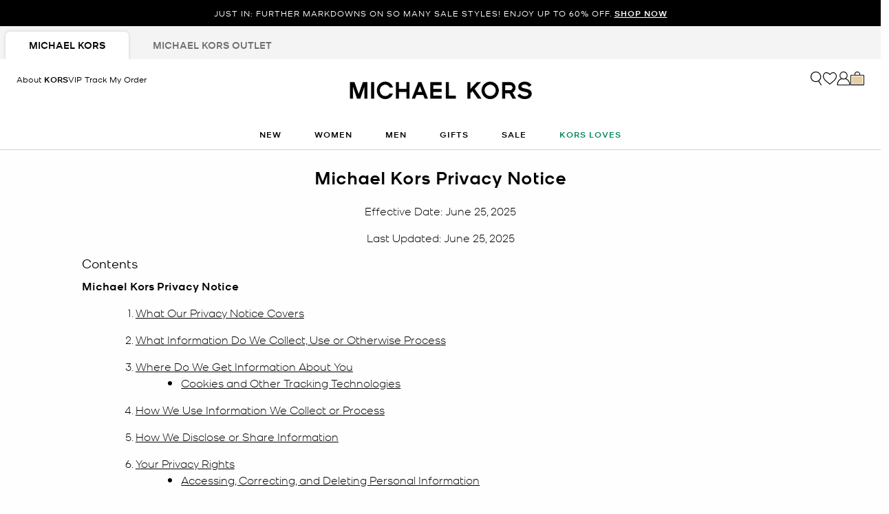

--- FILE ---
content_type: text/html;charset=UTF-8
request_url: https://www.michaelkors.com/ca/en/info/privacy-notice.html
body_size: 35781
content:













<!DOCTYPE html>
<html lang="en" class="is-outlet  is-pph-banner">
<head>





<meta charset=UTF-8>

<meta http-equiv="x-ua-compatible" content="ie=edge">

<meta name="viewport" content="width=device-width, initial-scale=1.0" />

<meta name="format-detection" content="telephone=no">




  <title>
    
        Privacy Notice | Michael Kors Canada [CA]
      
  </title>



  
    <meta name="description" content="Read more about our Michael Kors privacy notice." />
  


  <meta name="robots" content="index, follow" />





<link rel="preload"
    href="https://digital4.michaelkors.com/sitefonts/fonts/Kors_Sans-Medium.woff2"
    as="font"
    type="font/woff2"
    crossorigin
>
<link rel="preload"
    href="https://digital4.michaelkors.com/sitefonts/fonts/Kors_Sans-Book.woff2"
    as="font"
    type="font/woff2"
    crossorigin
>
<link rel="preload"
    href="https://digital4.michaelkors.com/sitefonts/fonts/Kors_Sans-Light.woff2"
    as="font"
    type="font/woff2"
    crossorigin
>

<style>
    @font-face {
        font-family: "Kors Sans Medium";
        font-display: swap;
        src: url("https://digital4.michaelkors.com/sitefonts/fonts/Kors_Sans-Medium.woff2") format("woff2");
    }
    @font-face {
        font-family: "Kors Sans Book";
        font-display: swap;
        src: url("https://digital4.michaelkors.com/sitefonts/fonts/Kors_Sans-Book.woff2") format("woff2");
    }
    @font-face {
        font-family: "Kors Sans Light";
        font-display: swap;
        src: url("https://digital4.michaelkors.com/sitefonts/fonts/Kors_Sans-Light.woff2") format("woff2");
    }
</style>




  
    <link rel="canonical" href="https://www.michaelkors.com/ca/en/info/privacy-notice.html" />
  
    <link rel="alternate" hreflang="en-CA" href="https://www.michaelkors.com/ca/en/info/privacy-notice.html" />
  
    <link rel="alternate" hreflang="fr-CA" href="https://www.michaelkors.com/ca/fr/info/privacy-notice.html" />
  
    <link rel="alternate" hreflang="en-US" href="https://www.michaelkors.com/info/privacy-notice.html" />
  
    <link rel="alternate" hreflang="x-default" href="https://www.michaelkors.com/info/privacy-notice.html" />
  
    <link rel="alternate" hreflang="es-US" href="https://www.michaelkors.com/us/es/info/privacy-notice.html" />
  




<link rel="icon" href="/on/demandware.static/Sites-mk_ca-Site/-/default/dw51035872/images/favicons/favicon.ico" />
<link rel="icon" type="image/png" href="/on/demandware.static/Sites-mk_ca-Site/-/default/dw3f9cebb3/images/favicons/favicon-196x196.png"
  sizes="196x196" />
<link rel="icon" type="image/png" href="/on/demandware.static/Sites-mk_ca-Site/-/default/dw17ff1095/images/favicons/favicon-96x96.png" sizes="96x96" />
<link rel="icon" type="image/png" href="/on/demandware.static/Sites-mk_ca-Site/-/default/dwb38fcdad/images/favicons/favicon-32x32.png" sizes="32x32" />
<link rel="icon" type="image/png" href="/on/demandware.static/Sites-mk_ca-Site/-/default/dwa7533ab5/images/favicons/favicon-16x16.png" sizes="16x16" />
<link rel="icon" type="image/png" href="/on/demandware.static/Sites-mk_ca-Site/-/default/dwe94a933f/images/favicons/favicon-128x128.png"
  sizes="128x128" />

<link rel="stylesheet" href="/on/demandware.static/Sites-mk_ca-Site/-/en_CA/v1768907572444/css/global.css" />

  <link rel="stylesheet" href="/on/demandware.static/Sites-mk_ca-Site/-/en_CA/v1768907572444/css/experience/storePage.css"  />





  
<script type="text/javascript" src="https://www.michaelkors.com/resources/d5efd3f3c2100889adf3b6181a9974499b300119120a7" async ></script><script>
	(function() {
		function riskifiedBeaconLoad() {
			var store_domain = 'www.michaelkors.ca';
			var session_id = '7MivM6K6GPsI85qScc3UMn9U4CGVFn3hR0A=';
			var url = ('https:' == document.location.protocol ? 'https://'
					: 'http://')
					+ "beacon.riskified.com?shop="
					+ store_domain
					+ "&sid="
					+ session_id;
			var s = document.createElement('script');
			s.type = 'text/javascript';
			s.async = true;
			s.src = url;
			var x = document.getElementsByTagName('script')[0];
			x.parentNode.insertBefore(s, x);
		}
		if (window.attachEvent) {
			window.attachEvent('onload', riskifiedBeaconLoad)
		} else {
			window.addEventListener('load', riskifiedBeaconLoad, false);
		}
	})();
</script>



    <script>
        window['ownid'] = window['ownid'] || function() {
    var args = Array.prototype.slice.call(arguments);
    (window['ownid'].q = window['ownid'].q || []).push(args);
    return { error: null, data: null };
};
var sdkScript = document.createElement('script');
sdkScript.src = 'https://cdn.ownid.com/sdk/lzdz743gxx0471';
sdkScript.async = true;
document.head.appendChild(sdkScript);
var widgetsSetupScript = document.createElement('script');
widgetsSetupScript.src = '/on/demandware.static/Sites-mk_ca-Site/-/en_CA/v1768907572444/js/ownid.js';
widgetsSetupScript.async = true;
document.head.appendChild(widgetsSetupScript);
window.ownIdUrls = {
    setCookie: '/on/demandware.store/Sites-mk_ca-Site/en_CA/Ownid-SetCookie',
    setData: '/on/demandware.store/Sites-mk_ca-Site/en_CA/Ownid-Data',
    getJwt: '/on/demandware.store/Sites-mk_ca-Site/en_CA/Ownid-Jwt',
    getMessage: '/on/demandware.store/Sites-mk_ca-Site/en_CA/Ownid-Message'
};
window.ownIdLocale = 'en-CA'
window.ownIdLoginId = ''
window.ownIdEnabled = true
window.ownidShowReturningUserPrompt = false
window.ownidShowReturningUserPromptOnSecondVisit = false
window.ownidShowAuthNotification = false
window.ownidShowAccountRecovery = false
window.ownidShowAccountRecovery = false
window.ownidEnableProfileUpdateWidgets = null
;
    </script>



<script type="text/javascript">
window.DY = window.DY || {};
DY.recommendationContext = {"type":"OTHER","lng":"en_CA"};
</script>
<link rel="preconnect" href="//cdn.dynamicyield.com"/>
<link rel="preconnect" href="//st.dynamicyield.com"/>
<link rel="preconnect" href="//rcom.dynamicyield.com"/>
<link rel="dns-prefetch" href="//cdn.dynamicyield.com"/>
<link rel="dns-prefetch" href="//st.dynamicyield.com"/>
<link rel="dns-prefetch" href="//rcom.dynamicyield.com"/>



<script>
    window.isThankYouPage = false;
    window.isDynamicYieldEnabled = true;
</script>

<input class="false" type="hidden" name="isDynamicYieldEnabled" id="isDynamicYieldEnabled" value="true"/>
<input type="hidden" name="dynamicYieldJSUrl" id="dynamicYieldJSUrl" value="//cdn.dynamicyield.com/api/8770123/api_dynamic.js"/>
<input type="hidden" name="dynamicYieldStaticUrl" id="dynamicYieldStaticUrl" value="//cdn.dynamicyield.com/api/8770123/api_static.js"/>
<input type="hidden" name="createDyIdServerCookie" id="createDyIdServerCookie" value="/on/demandware.static/Sites-mk_ca-Site/-/en_CA/v1768907572444/js/createDyIdServerCookie.js"/>
<input type="hidden" name="dynamicYieldMain" id="dynamicYieldMain" value="/on/demandware.static/Sites-mk_ca-Site/-/en_CA/v1768907572444/js/dynamicYieldMain.js"/>
    
    
        <script src="https://cdn.shoppinggives.com/cc-utilities-universal/sgloader.js?sid=12656d19-df5b-4f7b-ae18-f02156e0bde5&amp;test-mode=false" async> </script>
    


    <script id="oneTrustScript" src="https://cdn-ukwest.onetrust.com/scripttemplates/otSDKStub.js" data-document-language="true" type="text/javascript" charset="UTF-8" data-domain-script="991fc40c-c7f4-42cd-abde-b804a27eefda"></script>
    <script type="text/javascript">
        function OptanonWrapper() {}
    </script>



<script src="https://rapid-cdn.yottaa.com/rapid/lib/OgipEOFQfcHH5A.js" defer></script><script src="//assets.adobedtm.com/d8c1ad59c628/dcb1b3895467/launch-daab6b544709.min.js" async></script>
<script defer type="text/javascript" src="https://www.google.com/recaptcha/api.js?render=6Lecz2kkAAAAAEjaZVtqjGRMSoPaEsp_fmJwWpKX&hl=en"></script>





    <script async src="https://js.klarna.com/web-sdk/v1/klarna.js" data-client-id="klarna_live_client_SUNraiotWjF6UDlRSzBYIzhpNTE5Qz9QcVpKZlQqaDAsYmE3YzMyZGEtNzAxMS00ODRkLTliZGYtMTZhZjhkNGQyZTUwLDEsSHFQZzNtb1J0TzJIZisyVnhoQ3NucjU3UTVJOWlqQWltcGZtOXJ4Zmt6TT0" data-environment="production"></script>
    














	<input type="hidden" id="paypal_express" class="paypal_express" value="/on/demandware.store/Sites-mk_ca-Site/en_CA/CYBPaypal-InitiatePaypalExpress" />
	<input type="hidden" id="paypal_callback" class="paypal_callback" value="https://www.michaelkors.com/on/demandware.store/Sites-mk_ca-Site/en_CA/CYBPaypal-SessionCallback" />
	<input type="hidden" id="paypal_enabled" class="paypal_enabled" value="true" />
	<input type="hidden" id="paypal_endpoint" class="paypal_endpoint" value="production" />






<!--[if gt IE 9]><!-->
<script>//common/scripts.isml</script>
<script defer type="text/javascript" src="/on/demandware.static/Sites-mk_ca-Site/-/en_CA/v1768907572444/js/main.js"></script>

    <script defer type="text/javascript" src="/on/demandware.static/Sites-mk_ca-Site/-/en_CA/v1768907572444/js/tracking.js"
        
        >
    </script>

    <script defer type="text/javascript" src="/on/demandware.static/Sites-mk_ca-Site/-/en_CA/v1768907572444/js/analyticsEvents.js"
        
        >
    </script>

    <script defer type="text/javascript" src="/on/demandware.static/Sites-mk_ca-Site/-/en_CA/v1768907572444/js/backToTop.js"
        
        >
    </script>




<script defer="defer" src="/on/demandware.static/Sites-mk_ca-Site/-/en_CA/v1768907572444/js/nonCriticalCheckoutScripts.js"></script>
<!--<![endif]-->
<script type="text/javascript">//<!--
/* <![CDATA[ (head-active_data.js) */
var dw = (window.dw || {});
dw.ac = {
    _analytics: null,
    _events: [],
    _category: "",
    _searchData: "",
    _anact: "",
    _anact_nohit_tag: "",
    _analytics_enabled: "true",
    _timeZone: "America/New_York",
    _capture: function(configs) {
        if (Object.prototype.toString.call(configs) === "[object Array]") {
            configs.forEach(captureObject);
            return;
        }
        dw.ac._events.push(configs);
    },
	capture: function() { 
		dw.ac._capture(arguments);
		// send to CQ as well:
		if (window.CQuotient) {
			window.CQuotient.trackEventsFromAC(arguments);
		}
	},
    EV_PRD_SEARCHHIT: "searchhit",
    EV_PRD_DETAIL: "detail",
    EV_PRD_RECOMMENDATION: "recommendation",
    EV_PRD_SETPRODUCT: "setproduct",
    applyContext: function(context) {
        if (typeof context === "object" && context.hasOwnProperty("category")) {
        	dw.ac._category = context.category;
        }
        if (typeof context === "object" && context.hasOwnProperty("searchData")) {
        	dw.ac._searchData = context.searchData;
        }
    },
    setDWAnalytics: function(analytics) {
        dw.ac._analytics = analytics;
    },
    eventsIsEmpty: function() {
        return 0 == dw.ac._events.length;
    }
};
/* ]]> */
// -->
</script>
<script type="text/javascript">//<!--
/* <![CDATA[ (head-cquotient.js) */
var CQuotient = window.CQuotient = {};
CQuotient.clientId = 'bgwh-mk_ca';
CQuotient.realm = 'BGWH';
CQuotient.siteId = 'mk_ca';
CQuotient.instanceType = 'prd';
CQuotient.locale = 'en_CA';
CQuotient.fbPixelId = '__UNKNOWN__';
CQuotient.activities = [];
CQuotient.cqcid='';
CQuotient.cquid='';
CQuotient.cqeid='';
CQuotient.cqlid='';
CQuotient.apiHost='api.cquotient.com';
/* Turn this on to test against Staging Einstein */
/* CQuotient.useTest= true; */
CQuotient.useTest = ('true' === 'false');
CQuotient.initFromCookies = function () {
	var ca = document.cookie.split(';');
	for(var i=0;i < ca.length;i++) {
	  var c = ca[i];
	  while (c.charAt(0)==' ') c = c.substring(1,c.length);
	  if (c.indexOf('cqcid=') == 0) {
		CQuotient.cqcid=c.substring('cqcid='.length,c.length);
	  } else if (c.indexOf('cquid=') == 0) {
		  var value = c.substring('cquid='.length,c.length);
		  if (value) {
		  	var split_value = value.split("|", 3);
		  	if (split_value.length > 0) {
			  CQuotient.cquid=split_value[0];
		  	}
		  	if (split_value.length > 1) {
			  CQuotient.cqeid=split_value[1];
		  	}
		  	if (split_value.length > 2) {
			  CQuotient.cqlid=split_value[2];
		  	}
		  }
	  }
	}
}
CQuotient.getCQCookieId = function () {
	if(window.CQuotient.cqcid == '')
		window.CQuotient.initFromCookies();
	return window.CQuotient.cqcid;
};
CQuotient.getCQUserId = function () {
	if(window.CQuotient.cquid == '')
		window.CQuotient.initFromCookies();
	return window.CQuotient.cquid;
};
CQuotient.getCQHashedEmail = function () {
	if(window.CQuotient.cqeid == '')
		window.CQuotient.initFromCookies();
	return window.CQuotient.cqeid;
};
CQuotient.getCQHashedLogin = function () {
	if(window.CQuotient.cqlid == '')
		window.CQuotient.initFromCookies();
	return window.CQuotient.cqlid;
};
CQuotient.trackEventsFromAC = function (/* Object or Array */ events) {
try {
	if (Object.prototype.toString.call(events) === "[object Array]") {
		events.forEach(_trackASingleCQEvent);
	} else {
		CQuotient._trackASingleCQEvent(events);
	}
} catch(err) {}
};
CQuotient._trackASingleCQEvent = function ( /* Object */ event) {
	if (event && event.id) {
		if (event.type === dw.ac.EV_PRD_DETAIL) {
			CQuotient.trackViewProduct( {id:'', alt_id: event.id, type: 'raw_sku'} );
		} // not handling the other dw.ac.* events currently
	}
};
CQuotient.trackViewProduct = function(/* Object */ cqParamData){
	var cq_params = {};
	cq_params.cookieId = CQuotient.getCQCookieId();
	cq_params.userId = CQuotient.getCQUserId();
	cq_params.emailId = CQuotient.getCQHashedEmail();
	cq_params.loginId = CQuotient.getCQHashedLogin();
	cq_params.product = cqParamData.product;
	cq_params.realm = cqParamData.realm;
	cq_params.siteId = cqParamData.siteId;
	cq_params.instanceType = cqParamData.instanceType;
	cq_params.locale = CQuotient.locale;
	
	if(CQuotient.sendActivity) {
		CQuotient.sendActivity(CQuotient.clientId, 'viewProduct', cq_params);
	} else {
		CQuotient.activities.push({activityType: 'viewProduct', parameters: cq_params});
	}
};
/* ]]> */
// -->
</script>
<!-- Demandware Apple Pay -->

<style type="text/css">ISAPPLEPAY{display:inline}.dw-apple-pay-button,.dw-apple-pay-button:hover,.dw-apple-pay-button:active{background-color:black;background-image:-webkit-named-image(apple-pay-logo-white);background-position:50% 50%;background-repeat:no-repeat;background-size:75% 60%;border-radius:5px;border:1px solid black;box-sizing:border-box;margin:5px auto;min-height:30px;min-width:100px;padding:0}
.dw-apple-pay-button:after{content:'Apple Pay';visibility:hidden}.dw-apple-pay-button.dw-apple-pay-logo-white{background-color:white;border-color:white;background-image:-webkit-named-image(apple-pay-logo-black);color:black}.dw-apple-pay-button.dw-apple-pay-logo-white.dw-apple-pay-border{border-color:black}</style>




<script>(window.BOOMR_mq=window.BOOMR_mq||[]).push(["addVar",{"rua.upush":"false","rua.cpush":"false","rua.upre":"false","rua.cpre":"false","rua.uprl":"false","rua.cprl":"false","rua.cprf":"false","rua.trans":"SJ-a17e4188-0ab7-491b-a47c-3111ae1fc749","rua.cook":"true","rua.ims":"false","rua.ufprl":"false","rua.cfprl":"true","rua.isuxp":"false","rua.texp":"norulematch","rua.ceh":"false","rua.ueh":"false","rua.ieh.st":"0"}]);</script>
<script>!function(){function o(n,i){if(n&&i)for(var r in i)i.hasOwnProperty(r)&&(void 0===n[r]?n[r]=i[r]:n[r].constructor===Object&&i[r].constructor===Object?o(n[r],i[r]):n[r]=i[r])}try{var n=decodeURIComponent("%7B%0A%20%20%20%20%20%20%20%20%20%20%20%20%20%20%20%20%22comment%22%3A%20%22Enable%20collection%20of%20Early%20Beacons%20%28need%20both%20LOGN%20and%20Early%20items%29%2C%20Disable%20Page%20Load%20and%20switch%20to%20SPA%22%2C%0A%20%20%20%20%20%20%20%20%20%20%20%20%20%20%20%20%22LOGN%22%3A%7B%20%22storeConfig%22%3A%20true%20%7D%2C%0A%20%20%20%20%20%20%20%20%20%20%20%20%20%20%20%20%22Early%22%3A%7B%20%22enabled%22%3A%20true%20%7D%2C%0A%20%20%20%20%20%20%20%20%20%20%20%20%20%20%20%20%22autorun%22%3A%20false%2C%0A%20%20%20%20%20%20%20%20%20%20%20%20%20%20%20%20%22History%22%3A%7B%20%22enabled%22%3A%20true%20%7D%2C%0A%20%20%20%20%20%20%20%20%20%20%20%20%20%20%20%20%22ResourceTiming%22%3A%7B%20%22comment%22%3A%20%22Clear%20RT%20Buffer%20on%20mPulse%20beacon%22%2C%22clearOnBeacon%22%3A%20true%20%7D%0A%7D");if(n.length>0&&window.JSON&&"function"==typeof window.JSON.parse){var i=JSON.parse(n);void 0!==window.BOOMR_config?o(window.BOOMR_config,i):window.BOOMR_config=i}}catch(r){window.console&&"function"==typeof window.console.error&&console.error("mPulse: Could not parse configuration",r)}}();</script>
                              <script>!function(e){var n="https://s.go-mpulse.net/boomerang/";if("False"=="True")e.BOOMR_config=e.BOOMR_config||{},e.BOOMR_config.PageParams=e.BOOMR_config.PageParams||{},e.BOOMR_config.PageParams.pci=!0,n="https://s2.go-mpulse.net/boomerang/";if(window.BOOMR_API_key="DAK2Y-8PF5L-7FDKS-MBCG2-FZLRB",function(){function e(){if(!o){var e=document.createElement("script");e.id="boomr-scr-as",e.src=window.BOOMR.url,e.async=!0,i.parentNode.appendChild(e),o=!0}}function t(e){o=!0;var n,t,a,r,d=document,O=window;if(window.BOOMR.snippetMethod=e?"if":"i",t=function(e,n){var t=d.createElement("script");t.id=n||"boomr-if-as",t.src=window.BOOMR.url,BOOMR_lstart=(new Date).getTime(),e=e||d.body,e.appendChild(t)},!window.addEventListener&&window.attachEvent&&navigator.userAgent.match(/MSIE [67]\./))return window.BOOMR.snippetMethod="s",void t(i.parentNode,"boomr-async");a=document.createElement("IFRAME"),a.src="about:blank",a.title="",a.role="presentation",a.loading="eager",r=(a.frameElement||a).style,r.width=0,r.height=0,r.border=0,r.display="none",i.parentNode.appendChild(a);try{O=a.contentWindow,d=O.document.open()}catch(_){n=document.domain,a.src="javascript:var d=document.open();d.domain='"+n+"';void(0);",O=a.contentWindow,d=O.document.open()}if(n)d._boomrl=function(){this.domain=n,t()},d.write("<bo"+"dy onload='document._boomrl();'>");else if(O._boomrl=function(){t()},O.addEventListener)O.addEventListener("load",O._boomrl,!1);else if(O.attachEvent)O.attachEvent("onload",O._boomrl);d.close()}function a(e){window.BOOMR_onload=e&&e.timeStamp||(new Date).getTime()}if(!window.BOOMR||!window.BOOMR.version&&!window.BOOMR.snippetExecuted){window.BOOMR=window.BOOMR||{},window.BOOMR.snippetStart=(new Date).getTime(),window.BOOMR.snippetExecuted=!0,window.BOOMR.snippetVersion=12,window.BOOMR.url=n+"DAK2Y-8PF5L-7FDKS-MBCG2-FZLRB";var i=document.currentScript||document.getElementsByTagName("script")[0],o=!1,r=document.createElement("link");if(r.relList&&"function"==typeof r.relList.supports&&r.relList.supports("preload")&&"as"in r)window.BOOMR.snippetMethod="p",r.href=window.BOOMR.url,r.rel="preload",r.as="script",r.addEventListener("load",e),r.addEventListener("error",function(){t(!0)}),setTimeout(function(){if(!o)t(!0)},3e3),BOOMR_lstart=(new Date).getTime(),i.parentNode.appendChild(r);else t(!1);if(window.addEventListener)window.addEventListener("load",a,!1);else if(window.attachEvent)window.attachEvent("onload",a)}}(),"350".length>0)if(e&&"performance"in e&&e.performance&&"function"==typeof e.performance.setResourceTimingBufferSize)e.performance.setResourceTimingBufferSize(350);!function(){if(BOOMR=e.BOOMR||{},BOOMR.plugins=BOOMR.plugins||{},!BOOMR.plugins.AK){var n="true"=="true"?1:0,t="cookiepresent",a="aodhdwaxb2g5k2lpvmva-f-ddfbd3da2-clientnsv4-s.akamaihd.net",i="false"=="true"?2:1,o={"ak.v":"39","ak.cp":"270526","ak.ai":parseInt("861732",10),"ak.ol":"0","ak.cr":8,"ak.ipv":4,"ak.proto":"h2","ak.rid":"7954c06b","ak.r":51645,"ak.a2":n,"ak.m":"b","ak.n":"essl","ak.bpcip":"3.134.113.0","ak.cport":37354,"ak.gh":"2.17.209.198","ak.quicv":"","ak.tlsv":"tls1.3","ak.0rtt":"","ak.0rtt.ed":"","ak.csrc":"-","ak.acc":"","ak.t":"1768925994","ak.ak":"hOBiQwZUYzCg5VSAfCLimQ==+ZAPIV7ttluFe0ETdApfYc8Nrwd3RnYMUJwoFPahD8V2YC6tu1OTwqGQooNnDrJYzMMmMkujAbr0FxhOnMtw//tkp0Zho4c2bWzRjBMm5tcAxnQKvoUCKDFDR7cHBITy4dji8EkRByzdmyd9HFM7UiTCxSvMLLwQoVXn6W+S1zunJGMkGV5f9HHXXmNqbjjxDNvTZADFAi9aI/Q7g6BGdHVMwcKtZPre/L7v9K0Cq1C+lm4Mf45Gt7c4PTm7ie3r7r92H4XB51QJgIXvX5XBRBZC0MKLwtpChjDrm9OPu5OwTptzBWjd/jlnnJkmZjIRd8Q1JkkXfOyporl36eEJeK9pqqc06kjSb9PZ9Kxr10m/Q0TF2J1TFaCC56nNHmEnZAjDszprG1OoBC6m+FoUQXmU2Ub4eK/EZHbo7dzSfeg=","ak.pv":"101","ak.dpoabenc":"","ak.tf":i};if(""!==t)o["ak.ruds"]=t;var r={i:!1,av:function(n){var t="http.initiator";if(n&&(!n[t]||"spa_hard"===n[t]))o["ak.feo"]=void 0!==e.aFeoApplied?1:0,BOOMR.addVar(o)},rv:function(){var e=["ak.bpcip","ak.cport","ak.cr","ak.csrc","ak.gh","ak.ipv","ak.m","ak.n","ak.ol","ak.proto","ak.quicv","ak.tlsv","ak.0rtt","ak.0rtt.ed","ak.r","ak.acc","ak.t","ak.tf"];BOOMR.removeVar(e)}};BOOMR.plugins.AK={akVars:o,akDNSPreFetchDomain:a,init:function(){if(!r.i){var e=BOOMR.subscribe;e("before_beacon",r.av,null,null),e("onbeacon",r.rv,null,null),r.i=!0}return this},is_complete:function(){return!0}}}}()}(window);</script></head>
<body

class="alternate-sale-text-color "

>

  <div id="dyCookie" style="display: none"
    data-url="/on/demandware.store/Sites-mk_ca-Site/en_CA/FirstPartyCookie-SetDYServerCookie">
  </div>



<div class="page " data-action="null" data-querystring="null" >









<button class="country-redirect-trigger head d-none invisible " data-url="/on/demandware.store/Sites-mk_ca-Site/en_CA/Page-CountryRedirect"></button>
<a href="#maincontent" class="skip-link" aria-label="Skip to main content">Skip to main content</a>
<a href="#footercontent" class="skip-link" aria-label="Skip to footer content">Skip to footer content</a>


    <div class="d-block d-sm-none header-banner-wrapper">
        <div class="header-banner--js header-banner text-center">
    <div class="container">
        <div class="content">
            
	 


	

    
    
    
    

    <div class="js-promo-carousel" data-autoplayspeed="5000" >
        
            
                <div class="promo-banner-slide active">
                    <div id="headerAd" data-linkContainer="01.14.65 pph" role="link">JUST IN: FURTHER MARKDOWNS ON SO MANY SALE STYLES! ENJOY UP TO 60% OFF. <a class="pphMessageLink" data-ICID="SHOP NOW" href="https://www.michaelkors.com/ca/en/sale/">SHOP NOW</a></div>
                </div>
            
        
    </div>

    
        <style>
            .header-banner a
{
background: #000000;
color: #FFFFFF;
}
.header-banner
{
background: #000000;
color: #FFFFFF;
}
        </style>
    
 
	
        </div>
    </div>
</div>

    </div>


<header class="header--js w-100">
    
        
            
            
        
        
            <div class="d-none d-md-block">
                <div class="header-banner--js header-banner text-center">
    <div class="container">
        <div class="content">
            
	 


	

    
    
    
    

    <div class="js-promo-carousel" data-autoplayspeed="5000" >
        
            
                <div class="promo-banner-slide active">
                    <div id="headerAd" data-linkContainer="01.14.65 pph" role="link">JUST IN: FURTHER MARKDOWNS ON SO MANY SALE STYLES! ENJOY UP TO 60% OFF. <a class="pphMessageLink" data-ICID="SHOP NOW" href="https://www.michaelkors.com/ca/en/sale/">SHOP NOW</a></div>
                </div>
            
        
    </div>

    
        <style>
            .header-banner a
{
background: #000000;
color: #FFFFFF;
}
.header-banner
{
background: #000000;
color: #FFFFFF;
}
        </style>
    
 
	
        </div>
    </div>
</div>

            </div>
        
        
            <div class="store-tabs-desktop d-none d-md-block">
                <div class="container">
                    


<div class="store-tabs store-tabs--js">
    <ul class="store-tabs__list">
        <li class="store-tabs__item active">
            <a class="store-tabs__link js-store-type-link"
                data-tab="fullPrice"
                data-update-store-type-url="/on/demandware.store/Sites-mk_ca-Site/en_CA/Outlet-UpdateStoreType"
                href="/ca/en/">
                <span class="store-tabs__link-text js-store-tabs-link-text">
                    Michael Kors
                </span>
            </a>
        </li>
        <li class="store-tabs__item m-second ">
            <a class="store-tabs__link js-store-type-link"
                data-tab="outlet"
                data-update-store-type-url="/on/demandware.store/Sites-mk_ca-Site/en_CA/Outlet-UpdateStoreType"
                href="/ca/en/outlet/"
            >
                <span class="store-tabs__link-text js-store-tabs-link-text">
                    Michael Kors Outlet
                </span>
            </a>
        </li>
    </ul>
</div>

                </div>
            </div>
        
    
    <div class="navigation-bar navigation-bar--js navigation--js">
        <div class="header container position-relative">
            <div class="row">
                <div class="col-12">
                    <div class="navbar-header d-flex">
                        
                            <div class="left-nav">
                                
                                    <div class="about-kors d-inline-block hidden-md-down">


                                    <a class="about-kors-header-link" href="/ca/en/about-kors-vip.html">
                                        About
                                        <span class="KSansMedium">KORS</span><span class="KSansBook">VIP</span>
                                    </a>
                                    </div>
                                
                                
                                    <a class="track-order-header-link d-none d-lg-inline-block"
                                        href="https://www.michaelkors.com/ca/en/login/#trackOrderContainer"
                                        role="button"
                                        aria-label="Track My Order">
                                
                                    <span class="track-order-header-text">Track My Order</span>
                                </a>
                                <div class="hamburger">
                                    <button class="navbar-toggler hamburger-icon--js"
                                        type="button"
                                        aria-controls="sg-navbar-collapse"
                                        aria-expanded="false"
                                        aria-label="Toggle navigation"
                                    >
                                        <span class="c-icon m-menu-button" aria-hidden="true"></span>
                                        <span class="c-icon m-close m-small" aria-hidden="true"></span>
                                    </button>
                                </div>
                            </div>
                            <div class="navbar-header brand mobilelogo d-flex fullPrice">
                                <div class="brand-name-container fullPrice">
                                    <div class="logo-home">
                                        <a class="logo-home"
                                            href="/ca/en/"
                                            aria-label="Michael Kors"
                                        >
                                            <picture>
                                                <source type="image/webp" srcset="/on/demandware.static/Sites-mk_ca-Site/-/default/dw0d1dad8b/images/logo_mk.webp"/>
                                                <img src="/on/demandware.static/Sites-mk_ca-Site/-/default/dwd511ded0/images/logo_mk.png" alt="Michael Kors Logo"/>
                                            </picture>
                                        </a>
                                    </div>
                                </div>
                            </div>
                            
                            <div class="right-nav">
                                
                                <div class="search-icon">
                                    <button class="d-lg-block desktop-header-search-icon desktop-header-search-icon--js d-none avoid-blue-border p-0 border-0 bg-transparent"
                                        aria-label="Search Bar"
                                    >
                                        <span class="c-icon m-search m-large mk-search--js" aria-hidden="true"></span>
                                    </button>
                                    <button
                                        type="reset"
                                        name="reset-button"
                                        class="mk-icon mk-close reset-button desktop-reset-button search-fl search-flyout-close--js close-search-desktop--js"
                                        aria-label="Clear search keywords"
                                    >
                                        <span class="c-icon m-close m-small" aria-hidden="true"></span>
                                    </button>
                                </div>
                                <div class="wishlist-icon miniwishlist d-none d-lg-block nav-link--right wishlist-icon--js wishlist-icon-desktop--js" data-action-url="/on/demandware.store/Sites-mk_ca-Site/en_CA/Wishlist-MiniWishList">
                                    

<a
    href="/ca/en/wishlist/"
    class="d-block"
    aria-label="Favorites"
>
    <span class="c-icon m-heart m-large header-wishlist-icon--js" aria-hidden="true"></span>
    <span class="c-icon m-heart-filled m-large d-none header-wishlist-icon-active--js" aria-hidden="true"></span>
</a>

<div class="popover popover-bottom"></div>


    <input type="hidden" class= "wishlistedItems" name="wishlistedItems" value="" />


                                </div>
                                




    <div class="user user--js hidden-md-down" role="application">
        <a
            href="https://www.michaelkors.com/ca/en/login/"
            role="button"
            class="d-block"
            aria-label="Login to your account"
        >
            <span class="c-icon m-account m-large mk-account--js" aria-hidden="true"></span>
        </a>
        <div class="popover popover-bottom user-popover user-popover--js" data-nosnippet>
            <div class="login-user" id="login">
                <div class="password-reset-banner-section">
                    


                </div>
                <button class="border-0 login-flyout-close focus-visible position-relative" aria-label="Close">
    <i class="c-icon m-close m-x-small" aria-hidden="true"></i>
</button>
<h2 class="popover-account-header text-center"> Sign In</h2>
<div class="popover-create-account-text text-center pt-0">Sign in to view your <span class="KSansMedium">KORS</span>VIP account and status</div>



    



<form action="/on/demandware.store/Sites-mk_ca-Site/en_CA/Account-Login" class="login form-block remove-aria-invalid" method="POST" name="login-form" id="login-form">
    <fieldset class="login-information-block">
        <div class="form-group required">
            
                <h3 class="d-flex justify-content-between m-0">
                    <label class="form-control-label form-label-custom text-left required" for="login-form-email">
                        <span>Email</span>
                    </label>
                    
                </h3>
            
            <input type="email"
                aria-label="Email"
                id="login-form-email"
                required
                class="avoid-blue-border-field disabled-zoom form-control form-input-custom email required ignore-email-empty-validation--js"
                placeholder="&nbsp;"
                aria-required="true"
                name="loginEmail"
                value=""
                data-missing-error="Please enter an email address."
                data-pattern-mismatch="Please enter a valid email address."
                data-range-error="Must be 50 characters or less."
                name="dwfrm_profile_customer_email" required aria-required="true" value="" maxLength="50" pattern="^[A-Za-z0-9](([_.\-]?[a-zA-Z0-9]+)*)(_)?@([A-Za-z0-9]+)(([.\-]?[a-zA-Z0-9]+)*)\.[A-Za-z]{2,}$"
            >
            <div class="invalid-feedback" id="login-form-email-error" role="alert" aria-live="polite"></div>
            
        </div>

        <div class="form-group form-group-password required">
            
                <div class="d-flex login-info-icon">
                    <label class="form-control-label form-label-custom text-left required" for="login-form-password">
                            <span>Password<span class="asterix">&ast;</span></span>
                    </label>
                    
                    
                    <button type="button" aria-labelledby="passwordTooltip" class="info-icon">
    <i class="c-icon m-info m-x-small" aria-hidden="true"></i>
    <div class="tooltip d-none" id="passwordTooltip" aria-label="tooltip Your secure password must:&lt;br&gt;Contain 8 to 20 characters&lt;br&gt;Have at least one number&lt;br&gt;Have uppercase and lowercase characters&lt;br&gt;Have at least one special character&lt;br&gt;Not include your name or other personal data">
        <div class="tooltip-inner tooltip-content--js" data-nosnippet>Your secure password must:<br>Contain 8 - 20 characters<br>Have at least one number<br>Have uppercase and lowercase characters<br>Have at least one special character<br>Not include your name or other personal data</div>
    </div>
</button>

                </div>
            
            <input type="password" aria-label="Password"
                id="login-form-password"
                required
                placeholder="&nbsp;"
                aria-required="true"
                class=" login-password avoid-blue-border-field disabled-zoom form-control form-input-custom required"
                name="loginPassword"
                data-missing-error="Password field is required"
                data-range-error="Please enter a valid Password."
                data-pattern-mismatch="Please enter a valid Password."
                name="dwfrm_profile_login_password" required aria-required="true" value="" maxLength="20" minLength="8" pattern="^(?=(.*[a-z]){1,})(?=(.*[A-Z]){1,})(?=(.*[\d]){1,})(?=(.*[\W]){1,})(?!.*\s).{8,20}$"
            >
            <div class="invalid-feedback form-password-error" id="loginForm-passwordError" role="alert" aria-live="polite"></div>
            
            <button type="button" class="button-reset toggle-password toggle-password--js m-hide" aria-label="Show password">
    <i class="c-icon m-password-hidden m-small" aria-hidden="true"></i>
</button>
<button type="button" class="button-reset toggle-password toggle-password--js m-show d-none" aria-label="Hide password">
    <i class="c-icon m-password-shown m-small" aria-hidden="true"></i>
</button>
        </div>

        <div class="login-tools d-flex justify-content-between align-items-center w-100">
            <div class="popover-account-checkbox d-flex align-items-center">
                <label class="labels remember-me-label text-left header-account-remember-me position-relative" for="loginRememberMe">
                    Remember Me
                </label>
                <input type="checkbox" tabindex="0" name="loginRememberMe" class="create-account-checkbox loginForm-checkbox border-0 cursor-pointer" id="loginRememberMe" encoding="off" >

                
                
                
                    
                    
                    <button type="button" aria-labelledby="rememberMeTooltip" class="info-icon">
    <i class="c-icon m-info m-x-small" aria-hidden="true"></i>
    <div class="tooltip d-none" id="rememberMeTooltip" aria-label="tooltip By checking the &quot;Remember Me&quot; check box, you can remain signed in at https://www.michaelkors.com/ca/en/. To ensure access to the items saved in your shopping bag, we recommend you use the same device or computer. If you attempt to access your account details or proceed to checkout, we will kindly request that you sign in again. We suggest that you do not use the &quot;Remember Me&quot; feature on any devices and computers that are shared with other people for security purposes.">
        <div class="tooltip-inner tooltip-content--js" data-nosnippet>By checking the "Remember Me" check box, you can remain signed in at https://www.michaelkors.com/ca/en/. To ensure access to the items saved in your shopping bag, we recommend you use the same device or computer. If you attempt to access your account details or proceed to checkout, we will kindly request that you sign in again. We suggest that you do not use the "Remember Me" feature on any devices and computers that are shared with other people for security purposes.</div>
    </div>
</button>

                
            </div>

            <div class="labels forgot-password forgot-password-link text-right">
                
                    <a id="login-forget-password-link" class="link-underline d-block" href="/ca/en/account/password-reset/" aria-label="Forgot Password?">
                        Forgot Password?
                    </a>
                
            </div>
        </div>
        <input type="hidden" name="csrf_token" value="_X2gz5MydLwa15iZkdw3JVhkWZn86jY-hP7CVcWxLH6UOYVEF-n18tz6ZALMZ_viGqpiuP-Lbn8Ebd4CxkXrs35KO7OPJsF1q_cualq3XKMdKEjCmSJ7xEiPew8P-eVjvzCxi5TGm5_RFfkpIvXfuJck2_gQjekC3P4vDMLIxCg6nhV4kuM="/>
        <button type="submit" class="button m-primary m-fullwidth m-middle js-user-sign-in">
            SIGN IN
        </button>
    </fieldset>
</form>


<div class="popover-account-header popover-create-account text-center">Create an Account</div>
<div class="popover-create-account-text text-center">Join <span class="KSansMedium">KORS</span>VIP by creating a Michael Kors account</div>
<a class="btn btn-block primary-button-custom create-btn text-uppercase text-center" href="/ca/en/account/createAccount/">
    CREATE AN ACCOUNT
</a>

            </div>
        </div>
    </div>



                                <div class="minicart mini-cart--js" role="application" data-action-url="/on/demandware.store/Sites-mk_ca-Site/en_CA/Cart-MiniCartShow">
                                    <div class="minicart-total">
    <a
        class="minicart-link avoid-blue-border minicart-link--js"
        href="https://www.michaelkors.com/ca/en/cart/"
        role="button"
        title="My cart 0 items"
    >
        <span class="minicart-icon c-icon m-cart m-large d-none d-md-block" aria-hidden="true"></span>
        <span class="minicart-icon c-icon m-cart2 m-large d-block d-md-none" aria-hidden="true"></span>
        <span class="minicart-quantity m-0 invisible" aria-hidden="true">
            0
        </span>
        <span class="sr-only minicart-link-description--js">My cart 0 items</span>
    </a>
</div>

<div class="popover popover-bottom"></div>



    <input type="hidden" class= "wishlistedItems" name="wishlistedItems" value="" />


<input type="hidden" id="rfk-data-ip" value="23.222.13.84" />

                                </div>
                                <div class="search-icon-sm d-flex d-sm-none">
                                    <button class="button-reset search-icon-sm--js" aria-label="Search Bar">
                                        <span class="c-icon m-search m-large mk-search--js" aria-hidden="true"></span>
                                    </button>
                                </div>
                            </div>
                            
                                <div class="store-tabs-mobile d-block d-md-none">
                                    


<div class="store-tabs store-tabs--js">
    <ul class="store-tabs__list">
        <li class="store-tabs__item active">
            <a class="store-tabs__link js-store-type-link"
                data-tab="fullPrice"
                data-update-store-type-url="/on/demandware.store/Sites-mk_ca-Site/en_CA/Outlet-UpdateStoreType"
                href="/ca/en/">
                <span class="store-tabs__link-text js-store-tabs-link-text">
                    Michael Kors
                </span>
            </a>
        </li>
        <li class="store-tabs__item m-second ">
            <a class="store-tabs__link js-store-type-link"
                data-tab="outlet"
                data-update-store-type-url="/on/demandware.store/Sites-mk_ca-Site/en_CA/Outlet-UpdateStoreType"
                href="/ca/en/outlet/"
            >
                <span class="store-tabs__link-text js-store-tabs-link-text">
                    Michael Kors Outlet
                </span>
            </a>
        </li>
    </ul>
</div>

                                </div>
                            
                        
                    </div>
                </div>
            </div>
        </div>
        
            <div class="main-menu navbar-toggleable-md menu-toggleable-left multilevel-dropdown d-lg-block" id="sg-navbar-collapse">
                
                    <div class="navbar navbar-expand-lg bg-inverse">
    <div class="navbar-quick-link-container navbar-quick-link-container--js d-flex d-lg-none">
    
        <a class="favorite-link-menu--js wishlist-icon--js navbar-quick-link" href="/ca/en/wishlist/" title="Favorites">
            <span class="c-icon m-favorite-empty m-large header-wishlist-icon--js" aria-hidden="true"></span>
            <span class="c-icon m-favorite-filled m-large d-none header-wishlist-icon-active--js" aria-hidden="true"></span>
            <div class="quick-link-text">Favorites</div>
        </a>
    

    
        <a class="track-my-order-navbar-link track-my-order-navbar-link--js navbar-quick-link"
            href="https://www.michaelkors.com/ca/en/login/#trackOrderContainer"
            role="button"
            aria-label="Track My Order"
        >
    
        <span class="icon icon-shipping-truck" aria-hidden="true"></span>
        <div class="quick-link-text">Track My Order</div>
    </a>

    <a class="my-account-navbar-link navbar-quick-link" href="https://www.michaelkors.com/ca/en/login/" role="button" aria-label="Login to your account">
        <span class="icon icon-account-user" aria-hidden="true"></span>
        <div class="quick-link-text m-guest">Sign in</div>
        <div class="quick-link-text m-registered">My Account</div>
    </a>

    

    
        <a class="find-store-navbar-link navbar-quick-link" href=https://locations.michaelkors.com/ca/en.html title="Find A Store">
            <span class="icon icon-find-store-pin" aria-hidden="true"></span>
            <div class="quick-link-text">Find a Store</div>
        </a>
    
</div>

    <div class="close-menu clearfix d-lg-none d-none m-0">
        <div class="back pull-left">
            <button role="button" aria-label="Back to previous menu"
                class="p-0 back-prev-click avoid-blue-border">
                <span class="c-icon m-back m-x-small m-inline" aria-hidden="true"></span>
                Main Menu
            </button>
        </div>
    </div>
    <div class="menu-group" role="navigation">
        <ul class="navbar-nav primary-nav-container primary-nav-container--js nav-center" role="menu" tabindex="0">
            
                
                    

                    
                        <li
                            class="nav-item nav-item--js new dropdown level-1 sub-category"
                            role="menuitem"
                            data-categoryid="new"
                            data-sub="true"
                            data-action="/on/demandware.store/Sites-mk_ca-Site/en_CA/Page-IncludeHeaderSubMenu?pid=new"
                        >
                            <a
                                href="/ca/en/new/"
                                id="new"
                                
                                class="nav-link nav-link--js avoid-blue-border"
                                data-toggle="dropdown"
                                aria-label="New"
                                aria-haspopup="true"
                                tabindex="0"
                                
                                data-store-type="fullPrice"
                                data-analytics-navlinks="New"
                            >
                                New
                            </a>
                        </li>
                    
                
                    

                    
                        <li
                            class="nav-item nav-item--js women dropdown level-1 sub-category"
                            role="menuitem"
                            data-categoryid="women"
                            data-sub="true"
                            data-action="/on/demandware.store/Sites-mk_ca-Site/en_CA/Page-IncludeHeaderSubMenu?pid=women"
                        >
                            <a
                                href="/ca/en/women/"
                                id="women"
                                
                                class="nav-link nav-link--js avoid-blue-border"
                                data-toggle="dropdown"
                                aria-label="Women"
                                aria-haspopup="true"
                                tabindex="0"
                                
                                data-store-type="fullPrice"
                                data-analytics-navlinks="Women"
                            >
                                Women
                            </a>
                        </li>
                    
                
                    

                    
                        <li
                            class="nav-item nav-item--js men dropdown level-1 sub-category"
                            role="menuitem"
                            data-categoryid="men"
                            data-sub="true"
                            data-action="/on/demandware.store/Sites-mk_ca-Site/en_CA/Page-IncludeHeaderSubMenu?pid=men"
                        >
                            <a
                                href="/ca/en/men/"
                                id="men"
                                
                                class="nav-link nav-link--js avoid-blue-border"
                                data-toggle="dropdown"
                                aria-label="Men"
                                aria-haspopup="true"
                                tabindex="0"
                                
                                data-store-type="fullPrice"
                                data-analytics-navlinks="Men"
                            >
                                Men
                            </a>
                        </li>
                    
                
                    

                    
                        <li
                            class="nav-item nav-item--js gifts dropdown level-1 sub-category"
                            role="menuitem"
                            data-categoryid="gifts"
                            data-sub="true"
                            data-action="/on/demandware.store/Sites-mk_ca-Site/en_CA/Page-IncludeHeaderSubMenu?pid=gifts"
                        >
                            <a
                                href="/ca/en/gifts/"
                                id="gifts"
                                
                                class="nav-link nav-link--js avoid-blue-border"
                                data-toggle="dropdown"
                                aria-label="Gifts"
                                aria-haspopup="true"
                                tabindex="0"
                                
                                data-store-type="fullPrice"
                                data-analytics-navlinks="Gifts"
                            >
                                Gifts
                            </a>
                        </li>
                    
                
                    

                    
                        <li
                            class="nav-item nav-item--js sale dropdown level-1 sub-category"
                            role="menuitem"
                            data-categoryid="sale"
                            data-sub="true"
                            data-action="/on/demandware.store/Sites-mk_ca-Site/en_CA/Page-IncludeHeaderSubMenu?pid=sale"
                        >
                            <a
                                href="/ca/en/sale/"
                                id="sale"
                                
                                class="nav-link nav-link--js avoid-blue-border"
                                data-toggle="dropdown"
                                aria-label="Sale"
                                aria-haspopup="true"
                                tabindex="0"
                                
                                data-store-type="fullPrice"
                                data-analytics-navlinks="Sale"
                            >
                                Sale
                            </a>
                        </li>
                    
                
                    

                    
                        <li
                            class="nav-item nav-item--js kors-loves dropdown level-1 sub-category"
                            role="menuitem"
                            data-categoryid="kors-loves"
                            data-sub="true"
                            data-action="/on/demandware.store/Sites-mk_ca-Site/en_CA/Page-IncludeHeaderSubMenu?pid=kors-loves"
                        >
                            <a
                                href="https://www.michaelkors.com/ca/en/trend/about-kors-loves.html"
                                id="kors-loves"
                                
                                class="nav-link nav-link--js avoid-blue-border"
                                data-toggle="dropdown"
                                aria-label="Kors Loves"
                                aria-haspopup="true"
                                tabindex="0"
                                style=color:#008555
                                data-store-type="fullPrice"
                                data-analytics-navlinks="Kors Loves"
                            >
                                Kors Loves
                            </a>
                        </li>
                    
                
            
        </ul>

        <ul class="navbar-nav nav-center secondary-nav-container secondary-nav-container--js" role="menu">
            




    <li role="menuitem" aria-hidden="true"></li>
    
    
    <div class="content-asset"><!-- dwMarker="content" dwContentID="678be84c11c665a6ec39e7c6b8" -->
        <ul class="p-0 d-lg-none">
    <li class="nav-item nav-item-heading"><a class="dropdown-link d-block" href="https://www.michaelkors.com/ca/en/login/"><span class="user-message">Sign-in/Sign-up</span></a></li>
    <li class="nav-item nav-item-heading"><a class="dropdown-link d-block" href="https://www.michaelkors.com/ca/en/about-kors-vip.html">About KORSVIP</a></li>
    <li class="nav-item nav-item-heading"><a class="dropdown-link d-block" href="https://www.michaelkors.com/ca/en/contact-us.html">Contact Us</a></li>
    <li class="nav-item nav-item-heading"><a class="dropdown-link d-flex align-items-center w-100" aria-label="favorites" href="https://www.michaelkors.com/ca/en/cart/#mobile-wishlist-anchor">
<i class="mk-icon mk-heart c-icon m-heart-filled d-inline ml-0 mr-2 m-small"></i>Favorites</a></li>
    <li class="nav-item dropdown mobile-country-selector-container">






<input type="hidden" class= "onchangecountry" name="onchangecountry" data-action-url="/on/demandware.store/Sites-mk_ca-Site/en_CA/Page-OnCountrySelect" />
<div class="country-selector d-none d-lg-block" data-current-country-name="Canada" data-current-country="CA"
    data-current-locale="en_CA"
    data-currency="CAD" data-geolocation="US">
    <div class="country-selector-item mt-lg-0 mt-3 mt-sm-2 mr-4">
        
            <button class="js-country-selector d-flex align-items-center text-decoration-none modal-js border-0 bg-transparent" data-href="https://www.michaelkors.com/on/demandware.store/Sites-mk_ca-Site/en_CA/Page-CountrySelector" data-toggle="modal"  aria-expanded="false" role="button" aria-label="Country Selector Modal popup">
                <span class="c-icon m-globe m-large" aria-hidden="true"></span>
                <span class="country-selector-name">Canada&nbsp;|&nbsp;EN&nbsp;C$</span>
            </button>
        
    </div>
</div>

<div class="mobile-country-selector d-lg-none disabled-touch-callout">
    <button class="js-country-selector d-flex align-items-center avoid-blue-border border-0 bg-white pl-0" data-href="https://www.michaelkors.com/on/demandware.store/Sites-mk_ca-Site/en_CA/Page-CountrySelector?mobile=true" aria-expanded="false" role="button" aria-label="Country Selector Modal" aria-hidden="true" tabindex="-1">
        <span class="c-icon m-globe" tabindex="-1" aria-hidden="true"></span>
        <span class="selected-country-selector ml-2" tabindex="-1" aria-hidden="true">Canada&nbsp;|&nbsp;EN&nbsp;C$</span>
    </button>
</div>

<input type="hidden" id="showRedirectModal" value="true" />
<button class="country-redirect-trigger d-none oneTrustEnabled" data-url="/on/demandware.store/Sites-mk_ca-Site/en_CA/Page-CountryRedirect"></button>
</li>
</ul>
    </div> <!-- End content-asset -->





        </ul>
    </div>
</div>

                
            </div>
        
    </div>
</header>
<div class="navbar-mobile navigation-bar--js search-bar--js hidden-on-sm-pdp">
    <div class="navbar-header search-overlay search-overlay--js">
        <div class="search-mobile search-mobile--js search-field-section">
            


<div class="search-input-wrapper search-input-wrapper--js">
<div class="site-search">
    <form action="/ca/en/search/"
          method="get"
          name="simpleSearch"
          class="position-relative">
        <input class="form-control search-field rounded-0 position-relative"
                type="text"
                id="site-search"
                name="q"
                value=""
                placeholder="Search"
                placeholder-focusin="Type to Search"
                placeholder-focusout="Search"
                role="combobox"
                aria-describedby="search-assistive-text"
                aria-haspopup="listbox"
                aria-owns="search-results"
                aria-expanded="false"
                aria-autocomplete="list"
                aria-activedescendant=""
                aria-controls="search-results"
                aria-label="Enter Keyword or Item Number search box"
                autocomplete="off" />

        
            <input
                type="hidden"
                id="store"
                name="store"
                value="Michael Kors"
            />
        

        <button
            type="reset"
            name="reset-button"
            class="mk-icon mk-close reset-button d-none search-flyout-close--js close-search-mobile--js"
            aria-label="Clear search keywords"
        >
            <span class="c-icon m-close m-small" aria-hidden="true"></span>
        </button>
        <button type="button" name="clear-button" class="clear-button clear-button--js clear-search-results d-none">Clear</button>
        <button type="submit" role="link" name="search-button" aria-disabled="true" class="mk-icon mk-search" aria-label="Submit search keywords">
            <svg class="site-search__icon" aria-hidden="true" focusable="false" width="16" height="20" viewBox="0 0 16 20" fill="none">
                <path d="M14.923 18.2036L11.76 13.3514C12.6424 12.6795 13.3498 11.7935 13.8192 10.7723C14.2887 9.75117 14.5056 8.62645 14.4507 7.4982C14.4064 6.59521 14.1868 5.71049 13.8049 4.89625C13.423 4.082 12.8865 3.35471 12.227 2.75729C10.8978 1.54001 9.15535 0.912031 7.37858 1.00995C6.49864 1.0478 5.63475 1.26497 4.83696 1.64886C4.03916 2.03276 3.32333 2.57575 2.73093 3.24639C2.13852 3.91702 1.68133 4.70196 1.38584 5.55572C1.09036 6.40949 0.96244 7.31512 1.00952 8.22012C1.05659 9.12513 1.27771 10.0115 1.66007 10.828C2.04243 11.6444 2.57843 12.3746 3.23701 12.9764C3.89559 13.5781 4.66366 14.0393 5.49672 14.3334C6.32978 14.6275 7.21127 14.7485 8.0901 14.6895C9.06293 14.6431 10.0131 14.3718 10.8701 13.8957L14.0278 18.7727C14.0655 18.832 14.1145 18.8827 14.1719 18.9217C14.2293 18.9607 14.2938 18.9872 14.3615 18.9995H14.4728C14.5763 19.0044 14.6782 18.9724 14.7614 18.9088C14.8192 18.8709 14.8688 18.8211 14.9071 18.7626C14.9454 18.704 14.9715 18.638 14.9839 18.5686C15.0011 18.507 15.0046 18.4421 14.994 18.3789C14.9835 18.3157 14.9592 18.2558 14.923 18.2036ZM11.9846 11.738C11.4856 12.3105 10.8802 12.7741 10.204 13.1015C9.52789 13.4289 8.79479 13.6134 8.04812 13.6441C7.30174 13.6909 6.55375 13.5846 5.84757 13.3316C5.14139 13.0785 4.49106 12.6837 3.93433 12.17C3.38241 11.6599 2.93368 11.0428 2.61381 10.3539C2.29395 9.66515 2.10923 8.9182 2.07024 8.15584C2.03125 7.39349 2.13875 6.6307 2.38658 5.91115C2.63442 5.1916 3.01772 4.52941 3.51455 3.96249C4.01349 3.39003 4.61894 2.92639 5.29509 2.59899C5.97123 2.27159 6.70433 2.08709 7.45099 2.05641H7.76582C9.15816 2.05462 10.5026 2.57921 11.5438 3.53052C12.1027 4.03514 12.5564 4.65112 12.8774 5.34124C13.1985 6.03135 13.3803 6.78128 13.4118 7.54572C13.4568 8.3068 13.354 9.06948 13.1095 9.78926C12.865 10.509 12.4836 11.1715 11.9877 11.738H11.9846Z" fill="currentColor" stroke="currentColor" stroke-width="0.3"/>
            </svg>
        </button>
        <input type="hidden" value="en_CA" name="lang"/>
    </form>
    
    
</div>
</div>






    
    
    

<div class="search-wrapper search-wrapper--js">
    <div class="suggestions-wrapper suggestions-wrapper--js" data-url="/on/demandware.store/Sites-mk_ca-Site/en_CA/SearchServices-GetSuggestions?store=Michael%20Kors&amp;q="></div>
    <div class="popular-suggestions-wrapper popular-suggestions-wrapper--js d-none" data-action="/on/demandware.store/Sites-mk_ca-Site/en_CA/SearchServices-GetDefaultSuggestions?store=Michael%20Kors">
        <div class="suggestionSection"><div class="suggestions-wrapper_content"></div></div>
    </div>
    <div class="search-spinner-wrapper"><div class="search-spinner--js"></div></div>
</div>

        </div>
    </div>
</div>

<div role="main" id="maincontent" aria-label="main container">
<div class="container-fluid px-0">





<div id="page-channel" data-page-channel="Info"></div>

<div class="experience-region experience-one"><div class="experience-component experience-commerce_assets-htmlContent"><!-- Do Not Delete -->
<link rel="stylesheet" href="https://digital.michaelkors.com/css/policy-pages-min.css">
<!-- Do Not Delete -->
</div><div class="experience-component experience-commerce_assets-htmlComponent"><div class="content-asset-html-component">
    <div class="row">
        <div class="col-12">
            <div
  class="mk-policy-page mk-policy-privacy row justify-content-center no-gutters"
  id="policy-privacy-na"
>
  <div class="MKmain col-10 text-left" id="TopofPage">
    <section>
      <h1 class="text-center">Michael Kors Privacy Notice</h1>
      <p class="text-center">Effective Date: June 25, 2025</p>
      <p class="text-center">Last Updated: June 25, 2025</p>
      <h2>Contents</h2>
      <p><span class="KSansMedium">Michael Kors Privacy Notice</span></p>
      <!-- (click on one of the links below to jump ahead to that section):-->
      <ol>
        <li><a href="#PrivacyNotice">What Our Privacy Notice Covers</a></li>
        <li>
          <a href="#InformationWeCollect"
            >What Information Do We Collect, Use or Otherwise Process</a
          >
        </li>
        <li>
          <a href="#InformationAboutYou"
            >Where Do We Get Information About You</a
          >
          <ul>
            <li>
              <a href="#CookiesOtherTracking"
                >Cookies and Other Tracking Technologies</a
              >
            </li>
          </ul>
        </li>
        <li>
          <a href="#UseInformationWeCollect"
            >How We Use Information We Collect or Process</a
          >
        </li>
        <li>
          <a href="#DiscloseInformation"
            >How We Disclose or Share Information</a
          >
        </li>
        <li>
          <a href="#PrivacyRights"> Your Privacy Rights</a>
          <ul class="MKfaqPara subList">
            <li>
              <a href="#PersonalInformation"
                >Accessing, Correcting, and Deleting Personal Information</a
              >
            </li>
            <li>
              <a href="#MarketingCommunications"
                >Managing Marketing Communications</a
              >
            </li>
            <li>
              <a href="#CaliforniaShineLight"
                >California Shine the Light Law Rights</a
              >
            </li>
          </ul>
        </li>
        <li>
          <a href="#ProtectYourInformation">How We Protect Your Information</a>
        </li>
        <li><a href="#FinancialIncentive">Notice of Financial Incentive</a></li>
        <li>
          <a href="#PrivacyNoticeChanges">Changes to This Privacy Notice</a>
        </li>
        <li><a href="#ContactUs">Contact Us</a></li>
      </ol>
      <h2 id="PrivacyNotice" class="anchor-target-content">
        <span class="KSansMedium mk-policy-underline"
          >1. What Our Privacy Notice Covers</span
        >
      </h2>
      <h3>Privacy Notice Scope</h3>
      <p>
        This Privacy Notice applies to information that Michael Kors (USA), Inc.
        and Michael Kors (Canada) Holdings, Ltd. (referred to herein as “<span
          class="KSansMedium"
          >Michael Kors</span
        >”, “<span class="KSansMedium">we</span>,” “<span class="KSansMedium"
          >us</span
        >” or “<span class="KSansMedium">our</span>”) collects, uses, shares or
        otherwise processes that identifies, relates to, describes, or can
        otherwise be associated with individuals (individually and collectively
        referred to herein as “<span class="KSansMedium">you</span>”, “<span
          class="KSansMedium"
          >your</span
        >
        and “<span class="KSansMedium">yours</span>”) (“<span
          class="KSansMedium"
          >personal information</span
        >” or “<span class="KSansMedium">PI</span>”) in connection with the
        following customer facing operations in the United States and Canada
        (individually, “<span class="KSansMedium">Service</span>” and
        collectively, “<span class="KSansMedium">Services</span>”) related to:
      </p>
      <ol type="a">
        <li>
          visiting one of our stores, attending one of our events or otherwise
          offline;
        </li>
        <li>
          interacting with our customer service representatives in store, online
          or over the phone/mobile;
        </li>
        <li>purchasing goods or services from us online or in person;</li>
        <li>
          our marketing mail or e-mail lists, store communications, or our
          customer loyalty program known as “<span class="KSansMedium"
            >KORSVIP</span
          >”; or
        </li>
        <li>
          e. our websites (michaelkors.com or destinationkors.com or
          michaelkors.ca (or any subdomain thereof)) including any virtual
          assistant tools, chatbots or similar functionality available on our
          websites), native mobile applications or other internet websites,
          applications or services (including social media, surveys,
          sweepstakes, contests, product rating submissions or reviews) from
          which you are accessing this version of the Privacy Notice or which
          link directly to this version of the Privacy Notice (each referred to
          herein as a "<span class="KSansMedium">Site</span>,” and collectively,
          the “<span class="KSansMedium">Sites</span>”)
        </li>
      </ol>
      <p>
        This Privacy Notice provides you details about the PI we collect, use,
        share or otherwise process, the purposes for which we use that PI, to
        whom and for what purposes we may disclose that PI, how we protect that
        PI, the rights and choices you have with respect to that PI, and how you
        can reach us to get answers to your questions.
      </p>
      <p>
        We use service providers to help us operate, administer and provide our
        various Sites and Services. Our service providers may collect, use and
        otherwise process your PI and Site Usage information on our behalf. The
        use of the terms “we,” “us,” or “our” throughout this Privacy Notice
        shall be interpreted to include our service providers acting on our
        behalf.
      </p>
      <p>
        Additional privacy notices may be provided by us to you in connection
        with certain activities, programs, offerings, or websites. We may also
        provide additional notice, prior to or at the time of collection of
        personal information, where new purposes for processing your personal
        information arise or to clarify our practices regarding your personal
        information.
      </p>

      <h3>
        <span class="KSansMedium">Out of Scope of this Privacy Notice</span>
      </h3>

      <p>
        <span class="font-italic"
          >Personal Information Related to Employment or Business Dealings with
          Michael Kors</span
        >. This Privacy Notice does not apply to PI collected in the employment
        context or in a business context. To the extent required and applicable,
        such PI is processed in accordance with a separate privacy notice, which
        may be obtained either on the applicable portal or by contacting us to
        request a copy of the applicable notice.
      </p>
      <p>
        <span class="font-italic">Third-Party Websites/Content</span> The Sites
        may contain links (which may take the form of hyperlinks, widgets,
        clickable logos, plug-ins, images or banners) to, or content and other
        information from, websites or services operated by entities other than
        us (e.g., social media platforms). This Privacy Notice does not apply to
        such other websites or services. Michael Kors does not own or control
        such content or information practices, and we recommend that you review
        their posted privacy policies so that you understand their relevant PI
        collection, use, disclosure and processing practices.
      </p>
      <h2 id="InformationWeCollect" class="anchor-target-content">
        <span class="KSansMedium mk-policy-underline"
          >2. What Information Do We Collect, Use or Otherwise Process</span
        >
      </h2>
      <h3>Categories of PI</h3>
      <p>
        The PI we collect, use, share, or otherwise process about you depends on
        the Service(s) or the circumstances of your interaction with us.
      </p>
      <p>
        The following are the categories of PI that we may collect or otherwise
        process:
      </p>
      <!-- Start New -->
      <table
        class="mk-policy-table"
        border="1"
        cellpadding="0"
        cellspacing="0"
        role="grid"
      >
        <caption>
          Categories of Personal Information We Collect
        </caption>
        <thead>
          <tr>
            <th scope="col">Category Description</th>
          </tr>
        </thead>
        <tbody>
          <tr>
            <td>
              <p class="text-left">
                <span class="KSansMedium">Basic Identifiers</span> including
                your name, home address, mailing address, billing address,
                shipping address, telephone numbers, email address, month and
                date of birth, gender,* signature, social media handle(s), or
                other similar identifiers.
              </p>
            </td>
          </tr>
          <tr>
            <td>
              <p class="text-left">
                <span class="KSansMedium"
                  >Pseudonymous Identifiers or Device Information</span
                >
                including IP Address, unique personal identifier, online
                identifier, hashed email, device identifier or other similar
                identifiers.
              </p>
            </td>
          </tr>
          <tr>
            <td>
              <p class="text-left">
                <span class="KSansMedium">Demographic Data</span> including
                household information.
              </p>
            </td>
          </tr>
          <tr>
            <td>
              <p class="text-left">
                <span class="KSansMedium">Commercial information</span>
                including transactional information (including payment
                information, products or services purchased, obtained, returned,
                exchanged), virtual shopping cart details, clothing or footwear
                sizing, activity related to KORS VIP account (including account
                log-in credentials*), contests, sweepstakes, other purchasing or
                consumer histories, or other similar preferences or tendencies
                (including product recommendations and search results).
              </p>
            </td>
          </tr>
          <tr>
            <td>
              <p class="text-left">
                <span class="KSansMedium"
                  >Internet or Other Electronic Network Activity
                  Information</span
                >
                including browsing and search history on our Sites, social media
                activity, activity obtained in the course of providing you the
                products or Services, activity related to your interactions with
                our advertisements, emails or Sites.
              </p>
            </td>
          </tr>
          <tr>
            <td>
              <p class="text-left">
                <span class="KSansMedium">Geolocation Data</span> including
                information to allow us to determine your location, like zip
                code, IP address, area code
              </p>
            </td>
          </tr>
          <tr>
            <td>
              <p class="text-left">
                <span class="KSansMedium"
                  >Audio, Electronic, Visual or Similar Information</span
                >
                including images or recordings of you or your voice in
                connection with events, in-store security cameras (where
                applicable), during customer service calls/communications.
              </p>
            </td>
          </tr>
          <tr>
            <td>
              <p class="text-left">
                <span class="KSansMedium">Inferences</span> including those
                drawn from the information above, or information collected from
                or about you reflecting your preferences or characteristics.
              </p>
            </td>
          </tr>
        </tbody>
      </table>
      <p>
        <small
          >*Categories denoted with a (*) may be considered sensitive personal
          information, special category personal data or similarly defined
          personal data.</small
        >
      </p>

      <h3 id="SiteUsage" class="anchor-target-content">
        <span class="KSansMedium">Site Usage Information</span>
      </h3>
      <p>
        “Site Usage Information” includes, but is not limited to: (i) your
        browser type, device type, carrier (if applicable), device address,
        operating system, IP address, domain name from which you accessed a
        Site; (ii) general location information, including region, continent,
        country, city, zip code and time zone; and (iii) information about your
        browsing activities on and through a Site, such as (a) the date and time
        you visit one of the Sites, (b) the areas or pages of a Site that you
        visit, (c) the amount of time you spend viewing a Site or specific areas
        of a Site, (d) the number of times you return to a Site or a specific
        area of a Site, (e) the web sites or pages you visited prior to visiting
        a Site, (f) the websites or pages you visit after you leave a Site; (g)
        searches you have performed on the Site and on other websites that led
        you to our Site; (h) social plug-ins with which you have interacted on
        our Site; and (j) other similar Site usage data.
      </p>

      <h2 id="InformationAboutYou" class="anchor-target-content">
        <span class="KSansMedium mk-policy-underline"
          >3. Where Do We Get Information About You</span
        >
      </h2>
      <h3>Sources of Information</h3>
      <p>
        We collect, use or otherwise process information directly from you in
        connection with the Sites and Services as described above in Section 1
        of this Privacy Notice. We also, from time to time, collect, use and
        process information from other sources, as permitted by applicable law,
        including the following: from someone else on your behalf (for example,
        when someone purchases a gift for you and requests that we deliver it to
        you); through our Tracking Technologies (as further described in the
        Cookies and Other Tracking Technologies sub-section below); from
        third-party partners or providers, such as social media platforms, data
        brokers, analytics providers, marketing providers, address update
        services and co-promotion partners; and from our corporate affiliates
        and subsidiaries (who may have collected the information from or about
        you and have the rights to provide the same to us). We may combine the
        information we collect directly from you with information we collect
        about you from these other sources.
      </p>
      <p>
        <span class="KSansMedium">Cookies and Other Tracking Technologies</span>
      </p>
      <p>
        Through cookies, web beacons, internet tags, pixels and other similar
        tracking technologies (collectively, “<span class="KSansMedium"
          >Tracking Technologies</span
        >”), we gather information about you and/or the device used in
        connection with your Site visit and your interactions with our marketing
        campaigns, advertisements or email communications. Most web browsers
        enable users to decline or block certain cookies when browsing a website
        (check the “Help” or “Settings” menus of your browser or visit
        <a
          href="https://allaboutcookies.org/how-to-manage-cookies"
          target="_blank"
          >All About Cookies</a
        >, an unaffiliated website, to learn more).
      </p>
      <ul>
        <li>
          <p>What are Tracking Technologies?</p>
          <ul>
            <li id="CookiesOtherTracking" class="anchor-target-content">
              Cookies. A cookie is a small data file that is placed on your web
              browser, or your computer or device, when you access and/or use a
              web site, which stores text that can later be read back by our web
              server or third parties. Cookies are used for various purposes,
              such as to recognize your geographic location, your browser or the
              type of device from which you are accessing our Site (i.e., mobile
              or desktop). Cookies also may enable us to recognize you as the
              same user who was at our Site in the past and relate your use of
              our Site to browsing preferences previously set (i.e., language,
              currency, store preference, etc.) or other information about you
            </li>

            <li>
              Web Beacons, Pixels and other Tags. Web beacons or tags are
              typically tiny, one-pixel images that are embedded on a page of a
              website or in electronic communications, such as an email message.
              These technologies help to verify when a certain page (or area) of
              a website is viewed, when a message is opened and/or when links or
              other content are clicked or viewed.
            </li>
          </ul>
        </li>
        <li>
          <p>
            Why do we use Tracking Technologies? Generally, we use Tracking
            Technologies for the following purposes:
          </p>
          <ul>
            <li>
              In order to operate our Site(s) and make them available to you for
              use/access, to provide you a Service, feature or functionality in
              connection with the Sites or to ensure the security of our Sites
              (including the security of your transactions on our Sites). For
              example, we may use cookies as you move through different pages on
              our Sites to load content, to manage internet traffic through the
              correct servers, or to allow or block access to restricted parts
              of our Sites.
            </li>
            <li>
              To provide enhanced functionality and personalization, such as
              honoring your request to keep you automatically logged in until
              you log out or remembering your preferences (like preferred
              language or currency) or items left in your cart and assist in
              filling out forms.
            </li>
            <li>
              To monitor and analyze how you use our Sites and Services (such as
              our emails or our KORSVIP program). For example, we may place
              cookies that allow us (i) to measure the time of your requests to
              our servers and our responses, (ii) to test new features, improve
              or fix technical issues on our Sites, (iii) to record statistics
              about Site Usage, (iv) to track your activities on our Sites and
              emails, (v) to track the places from which you come to our Sites
              and (vi) to monitor the effectiveness of our online advertisements
              and marketing efforts by tracking when users have made a purchase
              after following a link to our website from another online
              location, so that we can compensate the other party for sending us
              their business.
            </li>
            <li>
              To deliver advertisements to you, both on our Sites and elsewhere,
              based on your online or offline activities and interests, also
              known as Targeted Advertising. For example, our Site(s) contain
              cookies used to deliver ads to you when using other sites or
              services regarding products you previously showed interest in when
              browsing our Site. We also maintain integrations with social media
              platforms (including, Facebook, Instagram, Snapchat, TikTok and
              Pinterest), and enable those platforms to place Tracking
              Technologies on your browser, computer or device and collect
              information from Tracking Technologies used in connection with
              Targeted Advertising. (see Section 4. Targeted Advertising).
            </li>
          </ul>
        </li>
      </ul>

      <h2 id="UseInformationWeCollect" class="anchor-target-content">
        <span class="KSansMedium mk-policy-underline"
          >4. How We Use Information We Collect or Process</span
        >
      </h2>
      <h3>Purpose of Processing</h3>
      <p>
        We may use the information we collect from or about you (including both
        PI and Site Usage Information), for a variety of business and commercial
        purposes, to the extent permitted by law, including as described below:
      </p>
      <table
        class="mk-policy-table"
        border="1"
        cellpadding="0"
        cellspacing="0"
        role="grid"
      >
        <caption>
          How We Use Your Information
        </caption>
        <thead>
          <tr>
            <th scope="col" width="50%">
              <span class="KSansMedium">PURPOSE</span>
            </th>
            <th scope="col" width="50%">
              <span class="KSansMedium">WHAT WE MAY USE</span>
            </th>
          </tr>
        </thead>
        <tbody>
          <tr>
            <td>
              <p class="text-left">
                To better understand or improve your experience in our stores
                and on the Sites including, for example, to track your
                activities on Sites, to monitor or track Site Usage, to
                recognize your computer or device(s) so that your preferences
                and items in your shopping cart are saved, to keep you logged in
                to the Site unless you log out, to remind you about items left
                in your cart or when items of interest are discounted, to
                provide you personalized content, tailored offers, and Targeted
                Advertising, for general market research and to update, improve
                or otherwise enhance our Sites or Services. We use features or
                provide functionality on our Sites or Services that use or
                leverage artificial intelligence or machine learning to provide
                enhanced search results, product recommendations or to
                facilitate our customer service live chat experience.
              </p>
            </td>
            <td>
              <p class="text-left">
                Basic Identifiers, Pseudonymous Identifiers or Device
                Information, Commercial Information, Demographic Data, Internet
                or Other Electronic Network Activity Information; Geolocation
                Information, Site Usage Information
              </p>
            </td>
          </tr>
          <tr>
            <td>
              <p class="text-left">
                To process and fulfill your requests for products and services,
                process returns, replacements, exchanges, repairs and
                alterations, and other customer service-related issues such as
                keeping you informed about your requests or orders, assisting
                you with setting up or managing your online account (including,
                for example, to send password reminders or notifications to
                changes to your account details) and to process your
                communication and privacy preferences.
              </p>
            </td>
            <td>
              <p class="text-left">
                Basic Identifiers, Commercial Information, Internet or Other
                Electronic Network Activity Information; Geolocation
                Information, Site Usage Information
              </p>
            </td>
          </tr>
          <tr>
            <td>
              <p class="text-left">
                To administer our Sites and Services and to communicate with you
                about the same (via postal mail, email, phone, text/SMS, social
                media or any other method you have elected) about your
                relationship or interactions with us, including, for example,
                regarding your KORSVIP Account; your participation in other
                programs such as contests or sweepstakes; your attendance to our
                events; personal shopping or other in-store experiences; your
                ratings or reviews; or in regards to promotional or marketing
                materials related to us or our Services.
              </p>
            </td>
            <td>
              <p class="text-left">
                Basic Identifiers, Pseudonymous Identifiers or Device
                Information, Commercial Information, Internet or Other
                Electronic Network Activity Information; Site Usage Information
              </p>
            </td>
          </tr>
          <tr>
            <td>
              <p class="text-left">
                To contact you (via postal mail, email, phone, text/SMS, social
                media or any other method you have elected) with or about or in
                regards to promotional or marketing materials, our Sites,
                Services, stores, products, events, contests, sweepstakes and
                select partner offers
              </p>
            </td>
            <td>
              <p class="text-left">
                Basic Identifiers, Pseudonymous Identifiers or Device
                Information, Commercial Information, Internet or Other
                Electronic Network Activity Information; Geolocation
                Information, Site Usage Information
              </p>
            </td>
          </tr>
          <tr>
            <td>
              <p class="text-left">
                To enforce our terms and conditions, to protect the security or
                integrity of the Sites, or stores and for our general business
                functions or operations (such as protecting against illegal or
                fraudulent activity, maintaining business records and to collect
                monies owed to us).
              </p>
            </td>
            <td>
              <p class="text-left">
                Basic Identifiers, Pseudonymous Identifiers or Device
                Information, Commercial Information, Demographic Data, Internet
                or Other Electronic Network Activity Information; Geolocation
                Information, Audio, Electronic, Visual or Similar Information,
                Site Usage Information
              </p>
            </td>
          </tr>
          <tr>
            <td>
              <p class="text-left">
                As permitted by, or as reasonably necessary to comply with,
                applicable laws and legal requirements
              </p>
            </td>
            <td>
              <p class="text-left">
                Basic Identifiers, Pseudonymous Identifiers or Device
                Information, Commercial Information, Demographic Data, Internet
                or Other Electronic Network Activity Information; Geolocation
                Information, Audio, Electronic, Visual or Similar Information,
                Site Usage Information
              </p>
            </td>
          </tr>
        </tbody>
      </table>
      <h3 id="TargetedAdvertising" class="anchor-target-content">
        <span class="KSansMedium">Targeted Advertising</span>
      </h3>
      <p>
        “<span class="font-italic">Targeted Advertising</span>” (sometimes
        called online behavioral advertising, interest-based advertising or
        cross-context behavioral advertising) refers to the practice of
        collecting information about an individual’s visits across multiple,
        unaffiliated websites or applications over time for the purpose of
        predicting their preferences or inferring their interest in order to
        show them ads that are more likely to be relevant. Typically, Targeted
        Advertising doesn’t use information that is personally identifiable in a
        traditional sense, such as name or home address. Rather, Targeted
        Advertising uses a combination of Pseudonymous Identifiers or Device
        Information along with Site Usage Information to match an individual’s
        web browser or device with their online activity or interest categories.
        To learn more about Targeted Advertising in general, please visit the
        Network Advertising Initiative (NAI) at
        <a href="https://thenai.org/" target="_blank"
          >www.networkadvertising.org</a
        >
        and the Digital Advertising Alliance (DAA) at
        <a href="https://youradchoices.com/" target="_blank"
          >www.aboutads.info</a
        >. Additionally, the NAI and the DAA each offer consumers choices with
        respect to their privacy in the context of Targeted Advertising; please
        visit the NAI
        <a href="https://optout.networkadvertising.org/?c=1" target="_blank"
          >Consumer Opt Out</a
        >
        page or the DAA’s
        <a href="https://optout.aboutads.info/?c=2&lang=EN" target="_blank"
          >Consumer Choice Tool</a
        >
        for more information and resources.
      </p>
      <p>
        We also utilize Meta (Facebook, Instagram), Google, Snap (Snapchat),
        TikTok, Amazon and Pinterest’s Targeted Advertising programs that match
        users of their respective platforms with users of our Sites or Services
        or with individuals that could have an interest in Michael Kors, based
        on their interactions or preferences across various other websites. To
        learn more about the Targeted Advertising programs of each social
        network we participate in and how you can manage your preferences for
        these programs directly with them, click on the following: for Meta
        click
        <a href="https://www.facebook.com/about/ads" target="_blank" aria-label="Learn how to adjust your advertising interest preferences on Facebook">here</a>,
        for Instagram click
        <a
          href="https://help.instagram.com/811572406418223/?helpref=hc_fnav"
          target="_blank" aria-label="Learn how to adjust your advertising interest preferences on Instagram"
          >here</a
        >, for Google click
        <a
          href="https://myadcenter.google.com/home?hl=en&sasb=true"
          target="_blank" aria-label="Learn how to adjust your advertising interest preferences in Google"
          >here</a
        >, for Snapchat click
        <a
          href="https://help.snapchat.com/hc/en-us/articles/7012345515796-How-to-Adjust-My-Advertising-Interest-Preferences-on-Snapchat#optingout"
          target="_blank" aria-label="Learn how to adjust your advertising interest preferences on Snapchat"
          >here</a
        >, for TikTok click
        <a
          href="https://www.tiktok.com/privacy/ads-and-your-data/en"
          target="_blank" aria-label="Learn how to adjust your advertising interest preferences on TikTok"
          >here</a
        >, for Amazon click
        <a
          href="https://www.amazon.com/gp/help/customer/display.html?nodeId=GX7NJQ4ZB8MHFRNJ&ref_=footer_privacy"
          target="_blank" aria-label="Learn how to adjust your advertising interest preferences on Amazon"
          >here</a
        >
        and for Pinterest click
        <a
          href="https://help.pinterest.com/en/article/personalization-and-data"
          target="_blank" aria-label="Learn how to adjust your advertising interest preferences on Pinterest"
          >here</a
        >.
      </p>
      <p>
        Where specific states or regions provide additional privacy rights for
        their residents related to Targeted Advertising, we address those in
        Section 6 (Additional State or Country Specific Privacy Rights)
      </p>
      <h2 id="DiscloseInformation" class="anchor-target-content">
        <span class="KSansMedium mk-policy-underline"
          >5. How We Disclose or Share Information</span
        >
      </h2>
      <h3>Information Disclosure</h3>
      <p>
        We may disclose information (including Site Usage Information and PI) in
        the following ways, or otherwise with your permission, to the extent
        permitted by law:
      </p>
      <table
        class="mk-policy-table"
        border="1"
        cellpadding="0"
        cellspacing="0"
        role="grid"
      >
        <caption>
          Ways information is disclosed
        </caption>
        <tbody>
          <tr>
            <th width="50%" scope="col">
              <span class="KSansMedium">RECIPIENT / PURPOSE OF DISCLOSURE</span>
            </th>
            <th width="50%" scope="col">
              <span class="KSansMedium">WHAT WE MAY SHARE</span>
            </th>
          </tr>
          <tr>
            <td>
              <p class="text-left">
                <span class="KSansMedium">To Service Providers.</span> To our
                service providers who collect or use such information on our
                behalf (including, but not limited to, website or database
                hosting companies, address list hosting companies, email and
                other communications service providers, customer service
                providers, advertising agencies, chat or messaging service
                providers, stylists, analytics companies, distribution
                companies, fulfillment companies, and other similar entities) in
                order to help us manage, maintain and operate the Sites and
                Services and/or other general business functions
              </p>
            </td>
            <td>
              <p class="text-left">
                Basic Identifiers, Pseudonymous Identifiers or Device
                Information, Demographic Data, Commercial Information, Internet
                or Other Electronic Network Activity Information; Geolocation
                Information, Audio, Electronic, Visual or similar information,
                Inferences, Sensitive Personal Information, Site Usage
                Information
              </p>
            </td>
          </tr>
          <tr>
            <td>
              <p class="text-left">
                <span class="KSansMedium"
                  >To Protect Our Site, Services and Users.</span
                >
                As necessary, to provide/maintain fraud detection and prevention
                services, or if we believe that there has been a violation of
                the Site
                <a href="terms-conditions.html">Terms and Conditions</a>, our
                <span class="KSansMedium">KORS</span>VIP Program
                <a href="korsvip-terms-and-conditions.html"
                  >Terms and Conditions</a
                >, or any other Site or company Notice, or if we have reason to
                believe that our rights or property, or the rights or property
                of any third party, may be or have been harmed.
              </p>
            </td>
            <td>
              <p class="text-left">
                Basic Identifiers, Pseudonymous Identifiers or Device
                Information, Commercial Information, Internet or Other
                Electronic Network Activity Information; Geolocation
                Information, Audio, Electronic, Visual or similar information,
                Site Usage Information
              </p>
            </td>
          </tr>
          <tr>
            <td>
              <p class="text-left">
                <span class="KSansMedium"
                  >To Law Enforcement and Other Public Authorities.</span
                >
                To provide information to, or as required by, local law
                enforcement agencies, other local government authorities to
                protect the rights and safety of our property, company,
                customers and others.
              </p>
            </td>
            <td>
              <p class="text-left">
                Basic Identifiers, Pseudonymous Identifiers or Device
                Information, Commercial Information, Internet or Other
                Electronic Network Activity Information; Geolocation
                Information, Audio, Electronic, Visual or similar information,
                Site Usage Information
              </p>
            </td>
          </tr>
          <tr>
            <td>
              <p class="text-left">
                <span class="KSansMedium"
                  >In Connection with a Corporate Transaction</span
                >. In the event that Michael Kors or substantially all of its
                assets are acquired by one or more third parties as a result of
                an acquisition, merger, sale, consolidation, bankruptcy,
                liquidation or other similar corporate reorganization, where
                your information may be one of the transferred assets
              </p>
            </td>
            <td>
              <p class="text-left">
                Basic Identifiers, Pseudonymous Identifiers or Device
                Information, Commercial Information, Internet or Other
                Electronic Network Activity Information; Geolocation
                Information, Site Usage Information
              </p>
            </td>
          </tr>
          <tr>
            <td>
              <p class="text-left">
                <span class="KSansMedium"
                  >Third Parties for Targeted Advertising</span
                >. To third parties, including technology providers and social
                media networks, for marketing and advertising, including
                Targeted Advertising. Please see Section 4,
                <a href="#TargetedAdvertising">Targeted Advertising</a> for
                further information.
              </p>
            </td>
            <td>
              <p class="text-left">
                Pseudonymous Identifiers or Device Information, Internet or
                Other Electronic Network Activity Information, Site Usage
                Information
              </p>
            </td>
          </tr>
          <tr>
            <td>
              <p class="text-left">
                <span class="KSansMedium">With our Corporate Affiliates</span>.
                With our corporate affiliates, including our parent company,
                sister companies and subsidiaries.
              </p>
            </td>
            <td>
              <p class="text-left">
                Basic Identifiers, Pseudonymous Identifiers or Device
                Information, Demographic Data, Commercial Information, Internet
                or Other Electronic Network Activity Information; Geolocation
                Information, Audio, Electronic, Visual or similar information,
                Inferences, Sensitive Personal Information, Site Usage
                Information
              </p>
            </td>
          </tr>
        </tbody>
      </table>
      <p>
        If you choose to contribute to one of our social media campaigns,
        interact with us on a community or social forum, one of our social media
        pages or other publicly available area or feature of our Site, the
        information you submit and information about you may be made available
        to us and information you post or submit may be made available to the
        general public depending on your settings or the forum used. We
        recommend that you not submit or post any PI to such forums, such as
        your full name, home address, phone number and/or other information that
        would enable others to contact or locate you.
      </p>
      <h2 id="PrivacyRights" class="anchor-target-content">
        <span class="KSansMedium mk-policy-underline"
          >6. Your Privacy Rights</span
        >
      </h2>
      <p>
        Consistent with applicable laws and further to our commitment to honor
        the trust you place in us regarding your information, you may have
        certain legal rights in relation to our processing of your PI. We extend
        these rights to our customers and Site visitors in Canada and across the
        United States. These rights are explained below along with the
        applicable processes you may follow to exercise your rights.
      </p>
      <p>
        We will not discriminate against you for exercising any of your
        applicable privacy rights.
      </p>
      <p>
        We do not use personal information for profiling that results in legal
        or similarly significant effects, and we do not use sensitive personal
        information in a way that would give rise to the rights to limit
        sensitive personal data processing in California.
      </p>
      <h3 id="PersonalInformation" class="anchor-target-content">
        Accessing, Correcting, and Deleting Personal Information
      </h3>
      <ul>
        <li>
          <span class="mk-policy-underline"
            >Access to Your Personal Information</span
          >: You have the right to confirm whether or not we have collected or
          otherwise process personal information about you and to request a copy
          of the personal information we collect about you, which we will
          provide back to you in electronic form.
        </li>
        <li>
          <span class="mk-policy-underline">Data Correction</span>: You have the
          right to request we correct factually incomplete or inaccurate
          personal information that we process about you. Note that you can make
          certain corrections to some of your personal information directly
          through your <a href="/account/profile/">online account</a>.
        </li>
        <li>
          <span class="mk-policy-underline"
            >Deletion of Personal Information</span
          >: You have the right to request that we delete personal information
          that we process about you.
        </li>
        <li>
          Withdrawal of Consent: If we have requested consent from you for
          personal information processing, you may withdraw that consent at any
          time.
        </li>
        <li>
          <p>
            <span
              id="SubmitAccessDeletionCorrection"
              class="mk-policy-underline anchor-target-content"
              >Process to Submit an Access, Deletion or Correction or Withdrawal
              of Consent Request</span
            >: You may submit an access, deletion, or correction request
            directly to use or using an Authorized Agent as follows:
          </p>
          <ul class="MKfaqPara subList" style="list-style-type: circle">
            <li>
              <p><i>Directly by You:</i></p>
              <ul class="MKfaqPara subList" style="list-style-type: square">
                <li>
                  Submitting a
                  <a href="/Customer-Privacy-Rights">Request Form</a>; or
                </li>
                <li>
                  Calling us at
                  <a href="tel:+18667095677">1-866-709-KORS (5677)</a> and
                  providing the requested information.
                </li>
              </ul>
            </li>
            <li>
              <i>Authorized Agent:</i> If you designate an authorized agent to
              submit a request on your behalf, you must (1) complete and sign
              this
              <a
                href="https://digital.michaelkors.com/policy/Authorized-Agent-Designation-Form.pdf"
                target="_blank"
                >Authorized Agent Designation Form</a
              >
              and (2) have the authorized agent attach the signed form when they
              submit a Request Form on your behalf, which can be done using the
              steps outlined above.
            </li>
          </ul>
        </li>
      </ul>
      <p>
        To protect your privacy and data security, we may require you to verify
        your identity before providing copies of your personal information or
        deleting or correcting the requested information. Additionally, we will
        only provide a copy of your PI directly to you, even where you use an
        Authorized Agent to submit the request. Typically, we will verify your
        identity by asking you to provide other details that we confirm
        information we already have about you. Please check your email and
        respond to requests for additional information promptly to avoid delays
        in processing your request.
      </p>
      <p>
        If we are unable to fulfill your request, in whole or in part, we will
        tell you why. If you disagree with our reasoning, you may respond to our
        email to ask us to reconsider.
      </p>

      <ul>
        <li>
          Right to Opt-Out of the Sale of Personal Information or Its Use for
          Cross-Context Behavioral or Targeted Advertising. In addition to your
          rights regarding Accessing, Correcting and Deleting your Personal
          Information listed above, you may instruct us not to “sell” your PI to
          third parties and to direct a business not to “share” their PI with
          third parties for the purpose of Targeted Advertising.
        </li>
        <li>
          Process to Submit an Opt-Out Request. There are two processes to
          follow depending on whether you want to opt out of the sale of
          personal data and targeted advertising based on our use of Tracking
          Technologies or based on other PI we collect:
          <ul>
            <li>
              Opting Out of Sales and Targeted Advertising Related to Tracking
              Technologies. You can update your preferences at any time by
              either (i) updating your preferences via Privacy Preferences or by
              clicking the
              <a
                href="javascript:void(0)"
                onclick="OneTrust.ToggleInfoDisplay()"
                >Open Privacy Preferences Panel
              </a>
              at the footer of our Site, at any time, or (ii) broadcasting a
              legally recognized universal opt-out mechanism, such as the Global
              Privacy Control (GPC) (when accessing our Site via the browsers
              and/or browser extensions that support such signals). Our websites
              automatically recognize your universal opt-out mechanism and
              process it as an opt out. Be aware that when you use a universal
              opt-out mechanism, you must set it on each browser and device that
              you use to access our Sites.
            </li>
            <li>
              Opting Out of Sales and Targeted Advertising Related to Other
              Types of PI Collection, including in-store or offline data
              collection, please submit a request using the
              <a
                href="https://www.michaelkors.com/ca/en/Opt-Out-of-Targeted-Advertising-or-DNS/"
                target="_blank"
                >Opt-Out of Sale/Targeted Advertising Request For</a
              >.
            </li>
          </ul>
        </li>
      </ul>
      <p>
        We have no actual knowledge that we sell the personal information of
        consumers under that age of 16 or use such information for Targeted
        Advertising.
      </p>
      <p>
        Like many companies, we do not recognize or respond to “Do Not Track”
        signals.
      </p>

      <h3 id="MarketingCommunications" class="anchor-target-content">
        Managing Marketing Communications
      </h3>
      <ul>
        <li>
          <p>
            <span class="mk-policy-underline"
              >Opt-Out / Unsubscribe– Direct Mail</span
            >: If you would like to opt out of receiving direct mail from us,
            please contact us at
            <a href="mailto:customerservice@michaelkors.com"
              >customerservice@michaelkors.com</a
            >
            (for US customers) or
            <a href="mailto:customerservice@michaelkors.ca"
              >customerservice@michaelkors.ca</a
            >
            (for Canadian customers) and specify “Opt-Out of Direct Mail” in the
            subject line.
          </p>
          <p>
            Please note we may still contact you via direct mail in connection
            with your account, relationship, activities, transactions and
            communications with us
          </p>
        </li>
        <li>
          <p>
            <span class="mk-policy-underline"
              >Unsubscribe from Email Marketing</span
            >: If you would like to unsubscribe from receiving promotional
            emails from us, you should follow the unsubscribe instructions
            located in each promotional email you receive from us, or you may
            contact us at
            <a href="mailto:customerservice@michaelkors.com"
              >customerservice@michaelkors.com</a
            >
            (for US customers) or
            <a href="mailto:customerservice@michaelkors.ca"
              >customerservice@michaelkors.ca</a
            >
            (for Canadian customers) and specify “Unsubscribe from Email
            Marketing” in the subject line.
          </p>
          <p>
            Please note we may still contact you in connection with your
            accounts, relationship, activities, transactions and communications
            with us.
          </p>
        </li>
        <li>
          <p>
            <span class="mk-policy-underline">Opt-Out – Text Messages</span>: To
            opt out of our Text Messages, reply “STOP” directly to one of the
            Text Messages you receive.
          </p>
          <p>
            Please note that Text Messages are distributed via third-party
            mobile network providers, therefore, we cannot control certain
            factors relating to message delivery or guarantee availability or
            performance of this service, including liability for transmission
            delays or message failures. You may also request a copy of our ‘Do
            Not Call’ policy by emailing
            <a href="mailto:privacy@michaelkors.com">privacy@michaelkors.com</a
            >. See our
            <a href="terms-conditions.html">Terms and Conditions</a> for more
            information about our Text Messages. To receive HELP with Text
            Messages, contact us
            <a href="mailto:customerservice@michaelkors.com"
              >customerservice@michaelkors.com</a
            >
            (for US customers) or
            <a href="mailto:customerservice@michaelkors.ca"
              >customerservice@michaelkors.ca</a
            >(for Canadian customers) and specify “Help With Text Messages” in
            the subject line.
          </p>
        </li>
      </ul>
      <h3 id="CaliforniaShineLight" class="anchor-target-content">
        California Shine the Light Law Rights
      </h3>

      <ul>
        <li>
          Residents of California may request that we stop sharing their
          personal information with third parties for their direct marketing
          purposes. Such request will apply as of the date of your request, and
          we will not be responsible for any communications that you may receive
          from third parties that received your personal information prior to
          that request. In these cases, please opt out from or contact that
          third party directly.
        </li>
      </ul>
      <ul>
        <li>
          <p>Process to Submit a Request under CA’s Shine the Light Law:</p>
          <ul>
            <li>
              Please submit a written request via email to:
              <a href="mailto:customerservice@michaelkors.com"
                >customerservice@michaelkors.com</a
              >
            </li>
            <li>
              <p>Include the following:</p>
              <ul>
                <li>
                  Email Subject Line Must Contain: Exercising My Rights under CA
                  Shine the Light
                </li>
                <li>
                  Email Body Must Contain: Your full name and email address
                  associated with your Michael Kors account or that you have
                  used when shopping with us.
                </li>
              </ul>
            </li>
          </ul>
        </li>
      </ul>
      <h2 id="ProtectYourInformation" class="anchor-target-content">
        <span class="KSansMedium mk-policy-underline"
          >7. How Long We Keep Your Personal Information and How We Protect
          It</span
        >
      </h2>
      <h3>Retention of Personal Information</h3>
      <p>
        Your personal information is stored by us and/or the business we work
        with for as long as necessary to fulfill the specific purposes described
        herein and to the extent permitted or required by applicable laws. When
        we no longer have a legitimate business purpose for your PI that is (or
        is reasonably compatible with) a purpose we have explained to you, we
        will remove such information from our systems and records, which
        includes taking steps to de-identify it so that you can no longer be
        identified from it. When we de-identify personal information we commit
        to maintaining that personal information in de-identified form and not
        attempting to re-identify it.
      </p>
      <h3>Location of Personal Information Processing</h3>
      <p>
        Your PI and other information may be stored, transferred and processed
        by us and the businesses we work with in Canada, the United States and
        in other countries. By providing personal information to us, you
        acknowledge that you understand and permit us to process your personal
        information in Canada, the United States and other locations. This
        processing may be subject to the laws of the jurisdiction in which it is
        processed, which may provide lesser privacy protections than the laws of
        the country where you live. Please be aware that when we process
        personal information in the United States, it can be accessible to
        public authorities in the United States.
      </p>
      <h3>Information Security:</h3>
      <p>
        While we endeavor to protect our systems, Sites, Services and personal
        information against unauthorized access, use, modification and
        disclosure, due to the inherent nature of the Internet as an open global
        communications vehicle and other risk factors, we cannot guarantee that
        any information, during transmission or while stored, will be absolutely
        safe from intrusion by others, such as hackers.
      </p>
      <p>
        Your Account is protected with your username and password. You are
        responsible for maintaining the confidentiality of your Account
        credentials, and we strongly recommend that you utilize a unique,
        complex password that you do not disclose to anyone. We will never ask
        you for your password in any unsolicited communication. Please notify us
        immediately of any unauthorized use of your account credentials or any
        other suspected breach of security using the information in the “Contact
        Us” section below.
      </p>

      <h2 id="FinancialIncentive" class="anchor-target-content">
        <span class="KSansMedium mk-policy-underline"
          >8. Notice of Financial Incentive</span
        >
      </h2>
      <p>
        We offer our customers a loyalty program (interchangeably, "<span
          class="KSansMedium"
          >KORSVIP</span
        >" or the “Program”) that provides certain perks, such as gifts, rewards
        or designated discounts. From time to time, we may also offer exclusive
        invitations to events, sweepstakes, contest or other similar promotional
        campaigns. When you sign up for
        <a href="korsvip-terms-and-conditions.html"
          ><span class="KSansMedium">KORSVIP</span></a
        >
        or choose to participate in one of these Services, we typically require
        you to provide your name and contact information for access. Under
        certain laws, these Services might be interpreted as a “financial
        incentive.” The value of your personal information is reasonably related
        to the value of the discounts provided, or other benefits that you
        obtain or that are provided as part of the applicable Services, less the
        expense related to offering those products, benefits or Services, to
        participants.
      </p>
      <p>
        You may withdraw from participating in the Program at any time by
        clicking on the unsubscribe link in one of the KORSVIP emails you
        receive. By unsubscribing from KORSVIP you will be opting out from
        receiving all future communications about the Program, and you will be
        cancelling your membership. You will no longer receive any of the
        Program benefits after you opt out. At this time, you are not able to
        opt out of Program-related emails without cancelling your membership,
        since such Program communications are a core part of the Program
        membership. If you wish to unsubscribe from general Michael Kors
        marketing communications (i.e., not specific to the Program) but not the
        cancel your KORSVIP membership, please follow the instructions set out
        in Section 6 (Managing Marketing Communications).
      </p>
      <h2 id="PrivacyNoticeChanges" class="anchor-target-content">
        <span class="KSansMedium mk-policy-underline"
          >9. Changes to This Privacy Notice</span
        >
      </h2>
      <p>
        We may change this Privacy Notice from time to time and the amended
        Notice will be posted to the Sites. Under certain circumstances (for
        example, in connection with certain material changes to this Privacy
        Notice), we may also notify you through additional means, such as
        posting a notice on the home page of the Sites or contacting you via
        email.
      </p>
      <h2 id="ContactUs" class="anchor-target-content">
        <span class="KSansMedium mk-policy-underline">10. Contact Us</span>
      </h2>
      <p>
        To exercise your rights, please follow the procedures described in
        Section 6. <a href="#PrivacyRights">Your Privacy Rights</a> above.
      </p>
      <p>
        If you have any specific questions or concerns about this Privacy Notice
        or our privacy practices, please contact us via email at
        <a href="mailto:privacy@michaelkors.com">privacy@michaelkors.com</a>, or
        via postal mail at: Michael Kors, 11 West 42nd Street, New York, New
        York 10036, Attn: Privacy Officer.
      </p>
    </section>
  </div>
</div>
        </div>
    </div>
</div></div></div>
<div class="experience-region experience-two"></div>
<div class="experience-region experience-three"></div>
<div class="experience-region experience-four"></div>
<div class="experience-region experience-five"></div>
<div class="experience-region experience-six"></div>
<div class="experience-region experience-seven"></div>
<div class="experience-region experience-eight"></div>
<div class="experience-region experience-nine"></div>
<div class="experience-region experience-ten"></div>

</div>
</div>



<footer id="footercontent">
    <div class="container footer-outer-container">
        <div class="d-xl-flex footer-container row">
            <div class="footer-item col-lg-6 store footer-primary">
                <div class="hidden-md-down d-inline-block">
                    






<input type="hidden" class= "onchangecountry" name="onchangecountry" data-action-url="/on/demandware.store/Sites-mk_ca-Site/en_CA/Page-OnCountrySelect" />
<div class="country-selector d-none d-lg-block" data-current-country-name="Canada" data-current-country="CA"
    data-current-locale="en_CA"
    data-currency="CAD" data-geolocation="US">
    <div class="country-selector-item mt-lg-0 mt-3 mt-sm-2 mr-4">
        
            <button class="js-country-selector d-flex align-items-center text-decoration-none modal-js border-0 bg-transparent" data-href="https://www.michaelkors.com/on/demandware.store/Sites-mk_ca-Site/en_CA/Page-CountrySelector" data-toggle="modal"  aria-expanded="false" role="button" aria-label="Country Selector Modal popup">
                <span class="c-icon m-globe m-large" aria-hidden="true"></span>
                <span class="country-selector-name">Canada&nbsp;|&nbsp;EN&nbsp;C$</span>
            </button>
        
    </div>
</div>

<div class="mobile-country-selector d-lg-none disabled-touch-callout">
    <button class="js-country-selector d-flex align-items-center avoid-blue-border border-0 bg-white pl-0" data-href="https://www.michaelkors.com/on/demandware.store/Sites-mk_ca-Site/en_CA/Page-CountrySelector?mobile=true" aria-expanded="false" role="button" aria-label="Country Selector Modal" aria-hidden="true" tabindex="-1">
        <span class="c-icon m-globe" tabindex="-1" aria-hidden="true"></span>
        <span class="selected-country-selector ml-2" tabindex="-1" aria-hidden="true">Canada&nbsp;|&nbsp;EN&nbsp;C$</span>
    </button>
</div>

<input type="hidden" id="showRedirectModal" value="true" />
<button class="country-redirect-trigger d-none oneTrustEnabled" data-url="/on/demandware.store/Sites-mk_ca-Site/en_CA/Page-CountryRedirect"></button>

                </div>
                <div class="store-locator d-inline-block">
                    
    
    <div class="content-asset"><!-- dwMarker="content" dwContentID="109608ea7ec221cf2c571aedbf" -->
        <div class="d-flex">
    <div>
        <a aria-label="Find a Store" href="https://locations.michaelkors.com/ca/en.html" class="store-locator-text
        font-weight-normal find-store-link"><span class="storelocator icon-find-store" aria-hidden="true"><span class="path1"></span><span class="path2"></span></span>&nbsp;Find a Store</a>
    </div>
</div>
    </div> <!-- End content-asset -->



                </div>
                <div class="sign-up">
                    <div class="email-signup-conatianer">
                        <h2 class="email-signup-title">Sign up for updates from Michael Kors</h2>
                        <div class="d-flex email-signup-sub-conatiner required">
                            <div class="client-csrf-token-generation-js w-100 g-recaptcha-form-js" data-ajax-url="/on/demandware.store/Sites-mk_ca-Site/en_CA/CSRF-Generate">
    <form action="/on/demandware.store/Sites-mk_ca-Site/en_CA/NewsLetter-Submit"
        id="newsletter-form"
        class="d-flex email-signup-form"
        method="POST"
        name="dwfrm_newsLetter"
    >
        <div class="form-group floating-label-container-xl email-signup-label-container position-relative m-0
            required"
        >
            <input type="text"
                class="form-control rounded-0"
                id="newletter-form-email" autocomplete="email"
                data-missing-error="Email Address Missing."
                data-pattern-mismatch="Please enter a valid email."
                name="dwfrm_newsLetter_email" required aria-required="true" value="" maxLength="50" pattern="^[A-Za-z0-9](([_.\-]?[a-zA-Z0-9]+)*)(_)?@([A-Za-z0-9]+)(([.\-]?[a-zA-Z0-9]+)*)\.[A-Za-z]{2,3}$"
                placeholder="Enter Your Email*"
            >

            <label class="form-control-label" id="newsletter-email-label" for="newletter-form-email">
                Enter Your Email*
            </label>
            <div class="invalid-feedback" id="newsletter-form-email-error" aria-live="polite" role="alert"></div>
        </div>

        <button type="submit" class="button m-large signup-btn recaptcha-trigger">
            Sign up
        </button>
    </form>

    


    
        

        
    <script defer type="text/javascript" src="/on/demandware.static/Sites-mk_ca-Site/-/en_CA/v1768907572444/js/reCaptchaClient.js"></script>
    <div id="g-recaptcha-newsletter" class="g-recaptcha"
        data-expired-message="Verification expired. Check the checkbox again."
        data-error-message="Please verify that you are not a robot."
        data-recaptcha-url="https://www.michaelkors.com/on/demandware.store/Sites-mk_ca-Site/en_CA/Google-reCaptcha"
        data-recaptcha-enterprise-url="https://www.michaelkors.com/on/demandware.store/Sites-mk_ca-Site/en_CA/Google-reCaptchaEnterprise"
        data-sitekey="6Ldq0GkkAAAAAPhrxBzwxHmK3LzOfn96U_VvsdyU"
        data-v3-sitekey="6Lecz2kkAAAAAEjaZVtqjGRMSoPaEsp_fmJwWpKX">
    </div>
    <input type="hidden" name="g_recaptcha_response" value=""/>

    
</div>

                        </div>
                    </div>
                </div>
                <div class="social-links social-links--js">
                    
    
    <div class="content-asset"><!-- dwMarker="content" dwContentID="aa2c2d27845705ccb49fd47491" -->
        <!-- -->
    </div> <!-- End content-asset -->



                </div>
            </div>

            <div id="accordionFooter" class="footer-item col-lg-6 row footer-row p-0 footer-secondary accordion footer-navigation--js">
                <div class="footer-support col-lg-4 p-lg-0 collapsible-md accordion-item">
                    
    
    <div class="content-asset"><!-- dwMarker="content" dwContentID="b0d1f63470d3e0f543bf2a9d8c" -->
        <div>
    <button aria-controls="collapsibleCustomerService" aria-expanded="false" class="title btn text-left btn-block d-sm-none cursor-pointer" data-bs-toggle="collapse">CUSTOMER SERVICE</button>
    <h2 class="title d-none d-sm-block cursor-default">CUSTOMER SERVICE</h2>
</div>
<ul class="menu-footer content accordion-collapse collapse" data-bs-parent="#accordionFooter" id="collapsibleCustomerService">
    <li>
        <a aria-label="Contact Us" href="https://www.michaelkors.com/ca/en/contact-us.html" role="link" title="Contact Us">Contact Us</a>
    </li>
    <li>
        <a aria-label="Returns &amp; Exchanges" href="https://www.michaelkors.com/ca/en/info/returns-exchange.html" role="link" title="Returns &amp; Exchanges">Returns &amp; Exchanges</a>
    </li>
    <li>
        <a aria-label="Shipping Terms" href="https://www.michaelkors.com/ca/en/info/shipping-terms.html" role="link" title="Shipping Terms">Shipping Terms</a>
    </li>
    <li>
        <a aria-label="Warranty &amp; Repair" href="https://www.michaelkors.com/ca/en/info/warranty-repair.html" role="link" title="Warranty &amp; Repair">Warranty &amp; Repair</a>
    </li>
    <li>
        <a aria-label="FAQ" href="https://www.michaelkors.com/ca/en/info/faq.html" role="link" title="FAQ">FAQ</a>
    </li>
    <li>
        <a aria-label="Payment Policy" href="https://www.michaelkors.com/ca/en/info/payment-policy.html" role="link" title="Payment Policy">Payment Policy</a>
    </li>
    <li>
        <a aria-label="Gift Cards" href="https://www.michaelkors.com/ca/en/gifts/gift-cards/">Gift Cards</a>
    </li>
    <li>
        <a aria-label="Kors Services" href="https://www.michaelkors.com/ca/en/info/gift-services.html" role="link" title="Kors Services">Kors Services</a>
    </li>

</ul>
    </div> <!-- End content-asset -->



                </div>
                <div class="footer-account col-lg-4 p-lg-0 collapsible-md accordion-item">
                    <div id="footerMyAccountForLoggedIn" class="d-none">
                        
    
    <div class="content-asset"><!-- dwMarker="content" dwContentID="6828ac90e32b4190d3738f44c4" -->
        <div>
    <button aria-controls="collapsibleAccount" aria-expanded="false" aria-label="My Account" class="title btn text-left btn-block d-sm-none cursor-pointer" data-bs-toggle="collapse">MY ACCOUNT</button>
    <h2 aria-expanded="false" class="title d-none d-sm-block cursor-default">MY ACCOUNT</h2>
</div>
<ul class="collapse menu-footer content" id="collapsible-account">
    <li>
    	<a href="https://www.michaelkors.com/ca/en/account/" title="Create Account" role="link" aria-label="Create Account">Profile</a>
    </li>
    <li>
    	<a href="https://www.michaelkors.com/ca/en/account/" title="Track My Order" role="link" aria-label="Track My Order">Track My Order</a>
    </li>
<li>
      <a href="https://www.michaelkors.com/ca/en/account/KorsVIP/" role="link" title="KORSVIP"><span class="KSansMedium">KORS</span><span class="KSansBook">VIP</span></a>
	</li>
    <li>
    	<a href="https://www.michaelkors.com/ca/en/account/addresses/" title="Address Book" role="link" aria-label="Address Book">Address Book</a>
    </li>
    <li>
    	<a aria-label="Payment Information" href="https://www.michaelkors.com/ca/en/account/payment/" role="link" title="Payment Information">Payment Information</a>
    </li>
    <li>
    	<a href="https://www.michaelkors.com/ca/en/account/orders/" title="Order History" role="link" aria-label="Order History">Order History</a>
    </li>
    <li>
    	<a href="https://www.michaelkors.com/ca/en/wishlist/" title="Favorites" role="link" aria-label="Wish
        List">Favorites</a>
    </li>
    <li>
    	<a href="https://www.michaelkors.com/ca/en/account/" title="Accounts" role="link" aria-label="Accounts">Accounts</a>
    </li>
      <li>
          <a href="https://www.michaelkors.com/ca/en/refer-a-friend.html" role="link" title="Give 10%, Get 10%">Give 10%, Get 10%</a>
     </li>
</ul>
    </div> <!-- End content-asset -->



                    </div>
                    <div id="footerMyAccountForGuest" class="">
                        
    
    <div class="content-asset"><!-- dwMarker="content" dwContentID="e271f23d357263dc402e7916a4" -->
        <div>
	<button aria-controls="collapsibleAccount" aria-expanded="false" class="title btn text-left btn-block d-sm-none cursor-pointer" data-bs-toggle="collapse">MY ACCOUNT</button>
	<h2 class="title d-none d-sm-block cursor-default">MY ACCOUNT</h2>
</div>
<ul class="menu-footer content accordion-collapse collapse show" data-bs-parent="#accordionFooter">
	<li><a href="https://www.michaelkors.com/ca/en/account/createAccount/" id="footerAccountLink" role="link" title="Create Account">Create Account</a>
	</li>
	<li><a href="https://www.michaelkors.com/ca/en/info/accounts.html" role="link" title="Accounts">Accounts</a>
	</li>
	<li><a href="https://www.michaelkors.com/ca/en/account/" title="Track My Order" role="link" aria-label="Track My Order">Track My Order</a>
	</li>
        <li><a href="https://www.michaelkors.com/ca/en/about-kors-vip.html" role="link" title="KORSVIP"><span class="KSansMedium">KORS</span><span class="KSansBook">VIP</span></a>
	</li>
        </li>
	<li><a href="https://www.michaelkors.com/ca/en/refer-a-friend.html?situation=web_footer" data-ICID="Static_Refer A Friend" role="link" title="Give 10%, Get 10%">Give 10%, Get 10%</a>
	</li>
</ul>
    </div> <!-- End content-asset -->



                    </div>
                </div>
                <div class="footer-company col-lg-4 p-lg-0 collapsible-md accordion-item">
                    
    
    <div class="content-asset"><!-- dwMarker="content" dwContentID="3e35e5f03530601c0558136b89" -->
        <div>
    <button aria-controls="collapsibleCompany" aria-expanded="false" class="title btn text-left btn-block d-sm-none cursor-pointer" data-bs-toggle="collapse">COMPANY</button>
    <h2 class="title d-none d-sm-block cursor-default">COMPANY</h2>
</div>
<ul class="menu-footer content accordion-collapse collapse show" data-bs-parent="#accordionFooter" id="collapsibleCompany">
    <li>
        <a href="https://www.michaelkors.com/ca/en/about-us.html" title="About Us">About Us</a>
    </li>
    <li>
        <a href="https://www.michaelkors.com/ca/en/careers.html" title="Careers">Careers</a>
    </li>
    <li>
        <a href="https://www.capriholdings.com/corporate-overview/default.aspx" title="Investor Relations" target="_blank">Investor Relations</a>
    </li>
    <li>
        <a href="https://www.capriholdings.com/responsibility/supply-chain-disclosure/default.aspx" title="Supply Chain Disclosure" target="_blank">Supply Chain Disclosure</a>
    </li>
    <li>
        <a href="https://www.capriholdings.com/responsibility/Corporate-Social-Responsibility/default.aspx" title="Corporate Social Responsibility" target="_blank">Corporate Social Responsibility</a>
    </li>
</ul>
    </div> <!-- End content-asset -->



                </div>
            </div>

        </div>
    </div>
    <div class="container-fluid w-100 footer-outer-container">
        <div class="copyright-notice copyright-notice--js">
            
    
    <div class="content-asset"><!-- dwMarker="content" dwContentID="da0e343a4c2b6aca671b27afd8" -->
        <div class="footer-policy-links">
    <ul class="d-lg-flex justify-content-lg-center additional-footerlinks">
        <li class="copyright">&copy;2026&nbsp;Michael Kors</li>
        <li>
            <a aria-label="Privacy Notice" href="https://www.michaelkors.com/ca/en/info/privacy-notice.html" role="link" tabindex="0" title="Privacy Notice">Privacy Notice</a>
        </li>
        <li>
            <a aria-label="Terms &amp; Conditions" href="https://www.michaelkors.com/ca/en/info/terms-conditions.html" role="link" tabindex="0" title="Terms &amp; Conditions">Terms &amp; Conditions</a>
        </li>
        <li>
            <a aria-label="Your Privacy Choices" role="link" tabindex="0" onclick="OneTrust.ToggleInfoDisplay()">Your Privacy Choices <img src="https://digital.michaelkors.com/icons/your-privacy-policy.svg" alt="Privacy Choice" height="17" width="27">
            </a>
        </li>
    </ul>
</div>
    </div> <!-- End content-asset -->



        </div>
    </div>

    

    <span id="oneTrustCheck" data-onetrust-enabled="true" class="d-none"></span>
    
        <!-- Klarna KEB form -->
        <iskebform>
        <!-- Klarna KEB form -->
        
        
            <div class="keb-hide" id="miniCartKEC">
                



                <iskecminicart>
            </div>
            <script>
                


(function(app){
window.KlarnaPaymentsUrls = {"refreshSession":"https://www.michaelkors.com/on/demandware.store/Sites-mk_ca-Site/en_CA/KlarnaPayments-RefreshSession","saveAuth":"https://www.michaelkors.com/on/demandware.store/Sites-mk_ca-Site/en_CA/KlarnaPayments-SaveAuth","loadAuth":"https://www.michaelkors.com/on/demandware.store/Sites-mk_ca-Site/en_CA/KlarnaPayments-LoadAuth","selectPaymentMethod":"https://www.michaelkors.com/on/demandware.store/Sites-mk_ca-Site/en_CA/KlarnaPayments-SelectPaymentMethod","bankTransferAwaitCallback":"https://www.michaelkors.com/on/demandware.store/Sites-mk_ca-Site/en_CA/KlarnaPayments-BankTransferAwaitCallback","failOrder":"https://www.michaelkors.com/on/demandware.store/Sites-mk_ca-Site/en_CA/KlarnaPayments-FailOrder","writeLog":"https://www.michaelkors.com/on/demandware.store/Sites-mk_ca-Site/en_CA/KlarnaPayments-WriteLog","handleExpressCheckoutAuth":"https://www.michaelkors.com/on/demandware.store/Sites-mk_ca-Site/en_CA/KlarnaPayments-HandleAuthorizationResult","expressCheckoutAuthCallback":"https://www.michaelkors.com/on/demandware.store/Sites-mk_ca-Site/en_CA/KlarnaPayments-ECAuthorizationCallback","generateExpressCheckoutPayload":"https://www.michaelkors.com/on/demandware.store/Sites-mk_ca-Site/en_CA/KlarnaPayments-GenerateExpressCheckoutPayload","handleAuthFailurePDP":"https://www.michaelkors.com/on/demandware.store/Sites-mk_ca-Site/en_CA/KlarnaPayments-HandleAuthFailure","saveInteroperabilityToken":"https://www.michaelkors.com/on/demandware.store/Sites-mk_ca-Site/en_CA/KlarnaPayments-SaveInteroperabilityToken","deallocation":"https://www.michaelkors.com/on/demandware.store/Sites-mk_ca-Site/en_CA/KlarnaPayments-Deallocation","allocation":"https://www.michaelkors.com/on/demandware.store/Sites-mk_ca-Site/en_CA/KlarnaPayments-Allocation"};
window.KlarnaPaymentsObjects = {"sessionID":null,"clientToken":null,"preassesment":true,"kpIsExpressCheckout":false};
window.KPCustomerInfo = {"attachment":{"content_type":"application/vnd.klarna.internal.emd-v2+json","body":"{}"}};
window.KPConstants = {"SHIPPING_METHOD_TYPE":{"STORE":"store pick-up","POINT":"pick-up point","REGBOX":"registered box","UREGBOX":"unregistered box"},"SHIPPING_TYPE":{"NORMAL":"normal","EXPRESS":"express"},"KLARNA_PAYMENT_DEFAULT":"KLARNA_PAYMENTS","ERROR_MSG_ALERT_TIMEOUT":2000,"KEC_EEROR_WAITTIME":100,"FORM_VALIDATION_NUM_RETRIES":3};
window.KPResources = {"kpExpressCheckoutAuthFailure":"Express Checkout failed. Please try again.","kpExpressSelectStyles":"Please select styles."};
window.serverErrorMessage = "An error occurred and your order could not be placed. Verify your information and try again. If the error persists, please contact your issuing bank.";
window.KPPreferences = {"kpUseAlternativePaymentFlow":false,"kpAdditionalLogging":true,"kpExpressCheckoutClientKey":"klarna_live_client_SUNraiotWjF6UDlRSzBYIzhpNTE5Qz9QcVpKZlQqaDAsYmE3YzMyZGEtNzAxMS00ODRkLTliZGYtMTZhZjhkNGQyZTUwLDEsSHFQZzNtb1J0TzJIZisyVnhoQ3NucjU3UTVJOWlqQWltcGZtOXJ4Zmt6TT0","kpExpressCheckoutTheme":"light","kpExpressCheckoutShape":"default","kpLocale":"en-CA","kpSignInClientID":"klarna_live_client_SUNraiotWjF6UDlRSzBYIzhpNTE5Qz9QcVpKZlQqaDAsYmE3YzMyZGEtNzAxMS00ODRkLTliZGYtMTZhZjhkNGQyZTUwLDEsSHFQZzNtb1J0TzJIZisyVnhoQ3NucjU3UTVJOWlqQWltcGZtOXJ4Zmt6TT0","kpSignInEnvironment":"production","kpSignInLocale":"en-CA","kpSignInScope":"openid offline_access customer:login ","kpSignInButtonShape":"default","kpSignInButtonTheme":"light","kpSignInButtonLogoAlignment":"default","kpSignInRedirectUri":null,"isKlarnaIntegratedViaPSP":false};
}(window.app = window.app || {}));

            </script>
            
                <script src="/on/demandware.static/Sites-mk_ca-Site/-/en_CA/v1768907572444/js/klarnaExpressCheckout.js"></script>
            
            <link rel="stylesheet" href="/on/demandware.static/Sites-mk_ca-Site/-/en_CA/v1768907572444/css/klarnaExpress.css" />
            <script async src="https://x.klarnacdn.net/kp/lib/v1/api.js"></script>
        
    
 
</footer>
<script defer src="/on/demandware.static/Sites-mk_ca-Site/-/en_CA/v1768907572444/js/popupMarketingEmail.js"></script>


<div class="modal fade" id="popEmailModal" aria-hidden="true" role="dialog" aria-labelledby="">
    <div class="modal-dialog modal-dialog-centered" role="document">
        <div class="modal-content">
            <div class="modal-header border-0">
                <button type="button" class="close pull-right m-0 p-0 " data-dismiss="modal" aria-label="Close">
                    <span class="sr-only">Close</span>
                </button>
            </div>

            <div class="modal-body p-0">
                
    
    <div class="content-asset"><!-- dwMarker="content" dwContentID="cf39ce2ef33dcd8fa58b46aa04" -->
        <style>
    #popEmailModal .modal-header {
        padding: 0;
    }
    #popEmailModal .pop-up-email-background-image {
        height: 100%;
    }
</style>
<div class="row">
    <!-- <div class="col-md-6 col-sm-12 d-flex">
        <div class="p-5 d-flex pop-up-email-background-image" style="background-image: url(https://digital.michaelkors.com/email-popup/ca/2023/SU23_JULY_ELVSTILL_VERT_1.jpg)">
        </div>
    </div> -->
    <div class="col-md-12 col-sm-12">
        <div class="dy-modal-content p-4">
            <div class="mk-logo-email-popup">MICHAEL KORS</div>
            <div class="text-center dy-signup-form">
                <h2>GET ON THE LIST</h2>
                <h2 class="popup-email-title">WANT TO STAY IN THE KNOW?</h2>
                <p>Be the first to hear about new arrivals and sales.</p>
                <div class="client-csrf-token-generation-js g-recaptcha-form-js">
                    <form action="/on/demandware.store/Sites-mk_us-Site/en_US/NewsLetter-Submit" data-create-account="https://www.michaelkors.com/ca/en/account/createAccount/" id="popup-email-signup-form" name="dwfrm_newsLetter">
                        <div class="form-group required">
                            <div class="d-flex justify-content-between">
                                <label aria-hidden="true"><span>Email Address*</span> </label>
                                <span; class="required-indicator"> *Required </span;>
                            </div>
                            <input aria-label="Enter Your Email" aria-required="true" autocomplete="email" class="form-control email rounded-0" data-missing-error="Please enter an email address" data-pattern-mismatch="Please enter a valid email." id="popup-email-input" pattern="^[\w.%+-]+@[\w.-]+\.[\w]{2,6}$" required type="email" name="dwfrm_newsLetter_email" />
                            <div aria-live="polite" class="invalid-feedback m-0 text-left" id="pop-up-form-email-error">&nbsp;</div>
                        </div>
                        <button class="btn w-100 popup-signup-btn btn-primary text-uppercase" type="submit">SIGN UP</button>
                    </form>
                </div>
                <a class="continue-shopping-link" data-dismiss="modal" href="#">Continue Shopping</a>
                <p class="popup-email-bottom-text">*By clicking "Sign Up", I agree to receive news, style tips, and other promotional materials from and about Michael Kors via email. I understand I can withdraw my consent at any time. For more information: <a href="https://www.michaelkors.com/ca/en/info/terms-conditions.html">Terms and Conditions</a> and <a href="https://www.michaelkors.com/ca/en/info/privacy-notice.html">Privacy Notice</a>.</p>
            </div>
        </div>
    </div>
</div>
    </div> <!-- End content-asset -->



            </div>
        </div>
    </div>
</div>

</div>
<div class="error-messaging"></div>
<div class="modal-background"></div>



<!--[if lt IE 10]>
<script>//common/scripts.isml</script>
<script defer type="text/javascript" src="/on/demandware.static/Sites-mk_ca-Site/-/en_CA/v1768907572444/js/main.js"></script>

    <script defer type="text/javascript" src="/on/demandware.static/Sites-mk_ca-Site/-/en_CA/v1768907572444/js/tracking.js"
        
        >
    </script>

    <script defer type="text/javascript" src="/on/demandware.static/Sites-mk_ca-Site/-/en_CA/v1768907572444/js/analyticsEvents.js"
        
        >
    </script>

    <script defer type="text/javascript" src="/on/demandware.static/Sites-mk_ca-Site/-/en_CA/v1768907572444/js/backToTop.js"
        
        >
    </script>



<script defer="defer" src="/on/demandware.static/Sites-mk_ca-Site/-/en_CA/v1768907572444/js/nonCriticalCheckoutScripts.js"></script>
<![endif]-->


    <div class="sg-trackingId" data-sg-storeid="12656d19-df5b-4f7b-ae18-f02156e0bde5"></div>
<script>
    window.isCommissionJunctionEnabled= true;
</script>
<script defer type="text/javascript" src="/on/demandware.static/Sites-mk_ca-Site/-/en_CA/v1768907572444/js/createCJServerCookie.js"></script><script>
    if (window.mkorsData !== undefined && typeof _satellite !== "undefined" && JSON.stringify(window.mkorsData).length > 5){
        _satellite.pageBottom();
    }
</script>
    
                    <script src="/on/demandware.static/Sites-mk_ca-Site/-/en_CA/v1768907572444/custom/lib/jquery/jquery-3.5.1.min.js" type="text/javascript"></script>
    
    
        <script src="https://www.paypalobjects.com/api/checkout.min.js"></script>
    


<script defer src="/on/demandware.static/Sites-mk_ca-Site/-/en_CA/v1768907572444/custom/cybersource-custom.js"></script>



<span id='analytics-datalayer' class="d-none" 
    data-tracking-view="[{&quot;page&quot;:{&quot;channel&quot;:&quot;Info&quot;,&quot;countryLanguage&quot;:&quot;CA:en&quot;,&quot;name&quot;:&quot;privacy-notice&quot;,&quot;type&quot;:&quot;Info&quot;,&quot;siteSectionLevel2&quot;:&quot;privacy-notice&quot;,&quot;siteSectionLevel3&quot;:&quot;privacy-notice&quot;,&quot;siteType&quot;:&quot;desktop:ecommerce&quot;,&quot;breadcrumb&quot;:&quot;/en_US/Page-Show&quot;,&quot;region&quot;:&quot;NA&quot;,&quot;responsiveView&quot;:&quot;&quot;,&quot;currencyCode&quot;:&quot;CAD&quot;,&quot;isOneTrustEnabled&quot;:true}}]"
    data-tracking-event="[]" >
</span>





</iselse>





<span class="d-none" id="analytics-datalayer-userdata" data-usertype="false"
    data-tracking-viewuserdata="{&quot;profile&quot;:[{&quot;profileInfo&quot;:{&quot;type&quot;:&quot;guest&quot;,&quot;loyaltyOptIn&quot;:&quot;false&quot;,&quot;loginStatus&quot;:&quot;logged out&quot;,&quot;loyaltyTier&quot;:&quot;Non-Loyalty&quot;,&quot;hashedID&quot;:null,&quot;hashedID2&quot;:null,&quot;zipCode&quot;:null,&quot;emailOptIn&quot;:&quot;false&quot;,&quot;applePayEnabled&quot;:true,&quot;employee&quot;:false}}]}">
</span>

<!-- Demandware Analytics code 1.0 (body_end-analytics-tracking-asynch.js) -->
<script type="text/javascript">//<!--
/* <![CDATA[ */
function trackPage() {
    try{
        var trackingUrl = "https://www.michaelkors.com/on/demandware.store/Sites-mk_ca-Site/en_CA/__Analytics-Start";
        var dwAnalytics = dw.__dwAnalytics.getTracker(trackingUrl);
        if (typeof dw.ac == "undefined") {
            dwAnalytics.trackPageView();
        } else {
            dw.ac.setDWAnalytics(dwAnalytics);
        }
    }catch(err) {};
}
/* ]]> */
// -->
</script>
<script type="text/javascript" src="/on/demandware.static/Sites-mk_ca-Site/-/en_CA/v1768907572444/internal/jscript/dwanalytics-22.2.js" async="async" onload="trackPage()"></script>
<!-- Demandware Active Data (body_end-active_data.js) -->
<script src="/on/demandware.static/Sites-mk_ca-Site/-/en_CA/v1768907572444/internal/jscript/dwac-21.7.js" type="text/javascript" async="async"></script><!-- CQuotient Activity Tracking (body_end-cquotient.js) -->
<script src="https://cdn.cquotient.com/js/v2/gretel.min.js" type="text/javascript" async="async"></script>
<!-- Demandware Apple Pay -->
<script type="text/javascript">//<!--
/* <![CDATA[ */
if (!window.dw) dw = {};
dw.applepay = {"action":{"cancel":"https:\/\/www.michaelkors.com\/on\/demandware.store\/Sites-mk_ca-Site\/en_CA\/__SYSTEM__ApplePay-Cancel","getRequest":"https:\/\/www.michaelkors.com\/on\/demandware.store\/Sites-mk_ca-Site\/en_CA\/__SYSTEM__ApplePay-GetRequest","onshippingcontactselected":"https:\/\/www.michaelkors.com\/on\/demandware.store\/Sites-mk_ca-Site\/en_CA\/__SYSTEM__ApplePay-ShippingContactSelected","onpaymentmethodselected":"https:\/\/www.michaelkors.com\/on\/demandware.store\/Sites-mk_ca-Site\/en_CA\/__SYSTEM__ApplePay-PaymentMethodSelected","onvalidatemerchant":"https:\/\/www.michaelkors.com\/on\/demandware.store\/Sites-mk_ca-Site\/en_CA\/__SYSTEM__ApplePay-ValidateMerchant","onpaymentauthorized":"https:\/\/www.michaelkors.com\/on\/demandware.store\/Sites-mk_ca-Site\/en_CA\/__SYSTEM__ApplePay-PaymentAuthorized","prepareBasket":"https:\/\/www.michaelkors.com\/on\/demandware.store\/Sites-mk_ca-Site\/en_CA\/__SYSTEM__ApplePay-PrepareBasket","onshippingmethodselected":"https:\/\/www.michaelkors.com\/on\/demandware.store\/Sites-mk_ca-Site\/en_CA\/__SYSTEM__ApplePay-ShippingMethodSelected"},"inject":{"directives":[{"css":"dw-apple-pay-button","query":"ISAPPLEPAY","action":"replace","copy":true},{"css":"dw-apple-pay-button dw-apple-pay-mini-cart ","query":".mini-cart-totals","action":"append"},{"css":"dw-apple-pay-button dw-apple-pay-cart ","query":"button[name=dwfrm_cart_checkoutCart]","action":"after","style":{"ref":"this","attr":["width","margin"]}}]}};
/* ]]> */
// -->
</script>
<script type="text/javascript" src="/on/demandware.static/Sites-mk_ca-Site/-/en_CA/v1768907572444/internal/jscript/applepay.js" async="true"></script>
<script type="text/javascript"  src="/r0ErEn/N/u/s7IvXiFxnQ/z5VYbkX9umEipw/PW0JTHkTAQ/K3/sKZWBPIhEB"></script><link rel="stylesheet" type="text/css"  href="/r0ErEn/N/u/s7IvXiFxnQ/p6/UWp2S3kTAQ/Cy/NZWllAN3tY"><script  src="/r0ErEn/N/u/s7IvXiFxnQ/z5/UWp2S3kTAQ/c2/EyfXNaZmAp" async defer></script><div id="sec-overlay" style="display:none;"><div id="sec-container"></div></div></body>
</html>



--- FILE ---
content_type: text/html; charset=utf-8
request_url: https://www.google.com/recaptcha/api2/anchor?ar=1&k=6Lecz2kkAAAAAEjaZVtqjGRMSoPaEsp_fmJwWpKX&co=aHR0cHM6Ly93d3cubWljaGFlbGtvcnMuY29tOjQ0Mw..&hl=en&v=PoyoqOPhxBO7pBk68S4YbpHZ&size=invisible&anchor-ms=20000&execute-ms=30000&cb=2pza2b94hpb
body_size: 48741
content:
<!DOCTYPE HTML><html dir="ltr" lang="en"><head><meta http-equiv="Content-Type" content="text/html; charset=UTF-8">
<meta http-equiv="X-UA-Compatible" content="IE=edge">
<title>reCAPTCHA</title>
<style type="text/css">
/* cyrillic-ext */
@font-face {
  font-family: 'Roboto';
  font-style: normal;
  font-weight: 400;
  font-stretch: 100%;
  src: url(//fonts.gstatic.com/s/roboto/v48/KFO7CnqEu92Fr1ME7kSn66aGLdTylUAMa3GUBHMdazTgWw.woff2) format('woff2');
  unicode-range: U+0460-052F, U+1C80-1C8A, U+20B4, U+2DE0-2DFF, U+A640-A69F, U+FE2E-FE2F;
}
/* cyrillic */
@font-face {
  font-family: 'Roboto';
  font-style: normal;
  font-weight: 400;
  font-stretch: 100%;
  src: url(//fonts.gstatic.com/s/roboto/v48/KFO7CnqEu92Fr1ME7kSn66aGLdTylUAMa3iUBHMdazTgWw.woff2) format('woff2');
  unicode-range: U+0301, U+0400-045F, U+0490-0491, U+04B0-04B1, U+2116;
}
/* greek-ext */
@font-face {
  font-family: 'Roboto';
  font-style: normal;
  font-weight: 400;
  font-stretch: 100%;
  src: url(//fonts.gstatic.com/s/roboto/v48/KFO7CnqEu92Fr1ME7kSn66aGLdTylUAMa3CUBHMdazTgWw.woff2) format('woff2');
  unicode-range: U+1F00-1FFF;
}
/* greek */
@font-face {
  font-family: 'Roboto';
  font-style: normal;
  font-weight: 400;
  font-stretch: 100%;
  src: url(//fonts.gstatic.com/s/roboto/v48/KFO7CnqEu92Fr1ME7kSn66aGLdTylUAMa3-UBHMdazTgWw.woff2) format('woff2');
  unicode-range: U+0370-0377, U+037A-037F, U+0384-038A, U+038C, U+038E-03A1, U+03A3-03FF;
}
/* math */
@font-face {
  font-family: 'Roboto';
  font-style: normal;
  font-weight: 400;
  font-stretch: 100%;
  src: url(//fonts.gstatic.com/s/roboto/v48/KFO7CnqEu92Fr1ME7kSn66aGLdTylUAMawCUBHMdazTgWw.woff2) format('woff2');
  unicode-range: U+0302-0303, U+0305, U+0307-0308, U+0310, U+0312, U+0315, U+031A, U+0326-0327, U+032C, U+032F-0330, U+0332-0333, U+0338, U+033A, U+0346, U+034D, U+0391-03A1, U+03A3-03A9, U+03B1-03C9, U+03D1, U+03D5-03D6, U+03F0-03F1, U+03F4-03F5, U+2016-2017, U+2034-2038, U+203C, U+2040, U+2043, U+2047, U+2050, U+2057, U+205F, U+2070-2071, U+2074-208E, U+2090-209C, U+20D0-20DC, U+20E1, U+20E5-20EF, U+2100-2112, U+2114-2115, U+2117-2121, U+2123-214F, U+2190, U+2192, U+2194-21AE, U+21B0-21E5, U+21F1-21F2, U+21F4-2211, U+2213-2214, U+2216-22FF, U+2308-230B, U+2310, U+2319, U+231C-2321, U+2336-237A, U+237C, U+2395, U+239B-23B7, U+23D0, U+23DC-23E1, U+2474-2475, U+25AF, U+25B3, U+25B7, U+25BD, U+25C1, U+25CA, U+25CC, U+25FB, U+266D-266F, U+27C0-27FF, U+2900-2AFF, U+2B0E-2B11, U+2B30-2B4C, U+2BFE, U+3030, U+FF5B, U+FF5D, U+1D400-1D7FF, U+1EE00-1EEFF;
}
/* symbols */
@font-face {
  font-family: 'Roboto';
  font-style: normal;
  font-weight: 400;
  font-stretch: 100%;
  src: url(//fonts.gstatic.com/s/roboto/v48/KFO7CnqEu92Fr1ME7kSn66aGLdTylUAMaxKUBHMdazTgWw.woff2) format('woff2');
  unicode-range: U+0001-000C, U+000E-001F, U+007F-009F, U+20DD-20E0, U+20E2-20E4, U+2150-218F, U+2190, U+2192, U+2194-2199, U+21AF, U+21E6-21F0, U+21F3, U+2218-2219, U+2299, U+22C4-22C6, U+2300-243F, U+2440-244A, U+2460-24FF, U+25A0-27BF, U+2800-28FF, U+2921-2922, U+2981, U+29BF, U+29EB, U+2B00-2BFF, U+4DC0-4DFF, U+FFF9-FFFB, U+10140-1018E, U+10190-1019C, U+101A0, U+101D0-101FD, U+102E0-102FB, U+10E60-10E7E, U+1D2C0-1D2D3, U+1D2E0-1D37F, U+1F000-1F0FF, U+1F100-1F1AD, U+1F1E6-1F1FF, U+1F30D-1F30F, U+1F315, U+1F31C, U+1F31E, U+1F320-1F32C, U+1F336, U+1F378, U+1F37D, U+1F382, U+1F393-1F39F, U+1F3A7-1F3A8, U+1F3AC-1F3AF, U+1F3C2, U+1F3C4-1F3C6, U+1F3CA-1F3CE, U+1F3D4-1F3E0, U+1F3ED, U+1F3F1-1F3F3, U+1F3F5-1F3F7, U+1F408, U+1F415, U+1F41F, U+1F426, U+1F43F, U+1F441-1F442, U+1F444, U+1F446-1F449, U+1F44C-1F44E, U+1F453, U+1F46A, U+1F47D, U+1F4A3, U+1F4B0, U+1F4B3, U+1F4B9, U+1F4BB, U+1F4BF, U+1F4C8-1F4CB, U+1F4D6, U+1F4DA, U+1F4DF, U+1F4E3-1F4E6, U+1F4EA-1F4ED, U+1F4F7, U+1F4F9-1F4FB, U+1F4FD-1F4FE, U+1F503, U+1F507-1F50B, U+1F50D, U+1F512-1F513, U+1F53E-1F54A, U+1F54F-1F5FA, U+1F610, U+1F650-1F67F, U+1F687, U+1F68D, U+1F691, U+1F694, U+1F698, U+1F6AD, U+1F6B2, U+1F6B9-1F6BA, U+1F6BC, U+1F6C6-1F6CF, U+1F6D3-1F6D7, U+1F6E0-1F6EA, U+1F6F0-1F6F3, U+1F6F7-1F6FC, U+1F700-1F7FF, U+1F800-1F80B, U+1F810-1F847, U+1F850-1F859, U+1F860-1F887, U+1F890-1F8AD, U+1F8B0-1F8BB, U+1F8C0-1F8C1, U+1F900-1F90B, U+1F93B, U+1F946, U+1F984, U+1F996, U+1F9E9, U+1FA00-1FA6F, U+1FA70-1FA7C, U+1FA80-1FA89, U+1FA8F-1FAC6, U+1FACE-1FADC, U+1FADF-1FAE9, U+1FAF0-1FAF8, U+1FB00-1FBFF;
}
/* vietnamese */
@font-face {
  font-family: 'Roboto';
  font-style: normal;
  font-weight: 400;
  font-stretch: 100%;
  src: url(//fonts.gstatic.com/s/roboto/v48/KFO7CnqEu92Fr1ME7kSn66aGLdTylUAMa3OUBHMdazTgWw.woff2) format('woff2');
  unicode-range: U+0102-0103, U+0110-0111, U+0128-0129, U+0168-0169, U+01A0-01A1, U+01AF-01B0, U+0300-0301, U+0303-0304, U+0308-0309, U+0323, U+0329, U+1EA0-1EF9, U+20AB;
}
/* latin-ext */
@font-face {
  font-family: 'Roboto';
  font-style: normal;
  font-weight: 400;
  font-stretch: 100%;
  src: url(//fonts.gstatic.com/s/roboto/v48/KFO7CnqEu92Fr1ME7kSn66aGLdTylUAMa3KUBHMdazTgWw.woff2) format('woff2');
  unicode-range: U+0100-02BA, U+02BD-02C5, U+02C7-02CC, U+02CE-02D7, U+02DD-02FF, U+0304, U+0308, U+0329, U+1D00-1DBF, U+1E00-1E9F, U+1EF2-1EFF, U+2020, U+20A0-20AB, U+20AD-20C0, U+2113, U+2C60-2C7F, U+A720-A7FF;
}
/* latin */
@font-face {
  font-family: 'Roboto';
  font-style: normal;
  font-weight: 400;
  font-stretch: 100%;
  src: url(//fonts.gstatic.com/s/roboto/v48/KFO7CnqEu92Fr1ME7kSn66aGLdTylUAMa3yUBHMdazQ.woff2) format('woff2');
  unicode-range: U+0000-00FF, U+0131, U+0152-0153, U+02BB-02BC, U+02C6, U+02DA, U+02DC, U+0304, U+0308, U+0329, U+2000-206F, U+20AC, U+2122, U+2191, U+2193, U+2212, U+2215, U+FEFF, U+FFFD;
}
/* cyrillic-ext */
@font-face {
  font-family: 'Roboto';
  font-style: normal;
  font-weight: 500;
  font-stretch: 100%;
  src: url(//fonts.gstatic.com/s/roboto/v48/KFO7CnqEu92Fr1ME7kSn66aGLdTylUAMa3GUBHMdazTgWw.woff2) format('woff2');
  unicode-range: U+0460-052F, U+1C80-1C8A, U+20B4, U+2DE0-2DFF, U+A640-A69F, U+FE2E-FE2F;
}
/* cyrillic */
@font-face {
  font-family: 'Roboto';
  font-style: normal;
  font-weight: 500;
  font-stretch: 100%;
  src: url(//fonts.gstatic.com/s/roboto/v48/KFO7CnqEu92Fr1ME7kSn66aGLdTylUAMa3iUBHMdazTgWw.woff2) format('woff2');
  unicode-range: U+0301, U+0400-045F, U+0490-0491, U+04B0-04B1, U+2116;
}
/* greek-ext */
@font-face {
  font-family: 'Roboto';
  font-style: normal;
  font-weight: 500;
  font-stretch: 100%;
  src: url(//fonts.gstatic.com/s/roboto/v48/KFO7CnqEu92Fr1ME7kSn66aGLdTylUAMa3CUBHMdazTgWw.woff2) format('woff2');
  unicode-range: U+1F00-1FFF;
}
/* greek */
@font-face {
  font-family: 'Roboto';
  font-style: normal;
  font-weight: 500;
  font-stretch: 100%;
  src: url(//fonts.gstatic.com/s/roboto/v48/KFO7CnqEu92Fr1ME7kSn66aGLdTylUAMa3-UBHMdazTgWw.woff2) format('woff2');
  unicode-range: U+0370-0377, U+037A-037F, U+0384-038A, U+038C, U+038E-03A1, U+03A3-03FF;
}
/* math */
@font-face {
  font-family: 'Roboto';
  font-style: normal;
  font-weight: 500;
  font-stretch: 100%;
  src: url(//fonts.gstatic.com/s/roboto/v48/KFO7CnqEu92Fr1ME7kSn66aGLdTylUAMawCUBHMdazTgWw.woff2) format('woff2');
  unicode-range: U+0302-0303, U+0305, U+0307-0308, U+0310, U+0312, U+0315, U+031A, U+0326-0327, U+032C, U+032F-0330, U+0332-0333, U+0338, U+033A, U+0346, U+034D, U+0391-03A1, U+03A3-03A9, U+03B1-03C9, U+03D1, U+03D5-03D6, U+03F0-03F1, U+03F4-03F5, U+2016-2017, U+2034-2038, U+203C, U+2040, U+2043, U+2047, U+2050, U+2057, U+205F, U+2070-2071, U+2074-208E, U+2090-209C, U+20D0-20DC, U+20E1, U+20E5-20EF, U+2100-2112, U+2114-2115, U+2117-2121, U+2123-214F, U+2190, U+2192, U+2194-21AE, U+21B0-21E5, U+21F1-21F2, U+21F4-2211, U+2213-2214, U+2216-22FF, U+2308-230B, U+2310, U+2319, U+231C-2321, U+2336-237A, U+237C, U+2395, U+239B-23B7, U+23D0, U+23DC-23E1, U+2474-2475, U+25AF, U+25B3, U+25B7, U+25BD, U+25C1, U+25CA, U+25CC, U+25FB, U+266D-266F, U+27C0-27FF, U+2900-2AFF, U+2B0E-2B11, U+2B30-2B4C, U+2BFE, U+3030, U+FF5B, U+FF5D, U+1D400-1D7FF, U+1EE00-1EEFF;
}
/* symbols */
@font-face {
  font-family: 'Roboto';
  font-style: normal;
  font-weight: 500;
  font-stretch: 100%;
  src: url(//fonts.gstatic.com/s/roboto/v48/KFO7CnqEu92Fr1ME7kSn66aGLdTylUAMaxKUBHMdazTgWw.woff2) format('woff2');
  unicode-range: U+0001-000C, U+000E-001F, U+007F-009F, U+20DD-20E0, U+20E2-20E4, U+2150-218F, U+2190, U+2192, U+2194-2199, U+21AF, U+21E6-21F0, U+21F3, U+2218-2219, U+2299, U+22C4-22C6, U+2300-243F, U+2440-244A, U+2460-24FF, U+25A0-27BF, U+2800-28FF, U+2921-2922, U+2981, U+29BF, U+29EB, U+2B00-2BFF, U+4DC0-4DFF, U+FFF9-FFFB, U+10140-1018E, U+10190-1019C, U+101A0, U+101D0-101FD, U+102E0-102FB, U+10E60-10E7E, U+1D2C0-1D2D3, U+1D2E0-1D37F, U+1F000-1F0FF, U+1F100-1F1AD, U+1F1E6-1F1FF, U+1F30D-1F30F, U+1F315, U+1F31C, U+1F31E, U+1F320-1F32C, U+1F336, U+1F378, U+1F37D, U+1F382, U+1F393-1F39F, U+1F3A7-1F3A8, U+1F3AC-1F3AF, U+1F3C2, U+1F3C4-1F3C6, U+1F3CA-1F3CE, U+1F3D4-1F3E0, U+1F3ED, U+1F3F1-1F3F3, U+1F3F5-1F3F7, U+1F408, U+1F415, U+1F41F, U+1F426, U+1F43F, U+1F441-1F442, U+1F444, U+1F446-1F449, U+1F44C-1F44E, U+1F453, U+1F46A, U+1F47D, U+1F4A3, U+1F4B0, U+1F4B3, U+1F4B9, U+1F4BB, U+1F4BF, U+1F4C8-1F4CB, U+1F4D6, U+1F4DA, U+1F4DF, U+1F4E3-1F4E6, U+1F4EA-1F4ED, U+1F4F7, U+1F4F9-1F4FB, U+1F4FD-1F4FE, U+1F503, U+1F507-1F50B, U+1F50D, U+1F512-1F513, U+1F53E-1F54A, U+1F54F-1F5FA, U+1F610, U+1F650-1F67F, U+1F687, U+1F68D, U+1F691, U+1F694, U+1F698, U+1F6AD, U+1F6B2, U+1F6B9-1F6BA, U+1F6BC, U+1F6C6-1F6CF, U+1F6D3-1F6D7, U+1F6E0-1F6EA, U+1F6F0-1F6F3, U+1F6F7-1F6FC, U+1F700-1F7FF, U+1F800-1F80B, U+1F810-1F847, U+1F850-1F859, U+1F860-1F887, U+1F890-1F8AD, U+1F8B0-1F8BB, U+1F8C0-1F8C1, U+1F900-1F90B, U+1F93B, U+1F946, U+1F984, U+1F996, U+1F9E9, U+1FA00-1FA6F, U+1FA70-1FA7C, U+1FA80-1FA89, U+1FA8F-1FAC6, U+1FACE-1FADC, U+1FADF-1FAE9, U+1FAF0-1FAF8, U+1FB00-1FBFF;
}
/* vietnamese */
@font-face {
  font-family: 'Roboto';
  font-style: normal;
  font-weight: 500;
  font-stretch: 100%;
  src: url(//fonts.gstatic.com/s/roboto/v48/KFO7CnqEu92Fr1ME7kSn66aGLdTylUAMa3OUBHMdazTgWw.woff2) format('woff2');
  unicode-range: U+0102-0103, U+0110-0111, U+0128-0129, U+0168-0169, U+01A0-01A1, U+01AF-01B0, U+0300-0301, U+0303-0304, U+0308-0309, U+0323, U+0329, U+1EA0-1EF9, U+20AB;
}
/* latin-ext */
@font-face {
  font-family: 'Roboto';
  font-style: normal;
  font-weight: 500;
  font-stretch: 100%;
  src: url(//fonts.gstatic.com/s/roboto/v48/KFO7CnqEu92Fr1ME7kSn66aGLdTylUAMa3KUBHMdazTgWw.woff2) format('woff2');
  unicode-range: U+0100-02BA, U+02BD-02C5, U+02C7-02CC, U+02CE-02D7, U+02DD-02FF, U+0304, U+0308, U+0329, U+1D00-1DBF, U+1E00-1E9F, U+1EF2-1EFF, U+2020, U+20A0-20AB, U+20AD-20C0, U+2113, U+2C60-2C7F, U+A720-A7FF;
}
/* latin */
@font-face {
  font-family: 'Roboto';
  font-style: normal;
  font-weight: 500;
  font-stretch: 100%;
  src: url(//fonts.gstatic.com/s/roboto/v48/KFO7CnqEu92Fr1ME7kSn66aGLdTylUAMa3yUBHMdazQ.woff2) format('woff2');
  unicode-range: U+0000-00FF, U+0131, U+0152-0153, U+02BB-02BC, U+02C6, U+02DA, U+02DC, U+0304, U+0308, U+0329, U+2000-206F, U+20AC, U+2122, U+2191, U+2193, U+2212, U+2215, U+FEFF, U+FFFD;
}
/* cyrillic-ext */
@font-face {
  font-family: 'Roboto';
  font-style: normal;
  font-weight: 900;
  font-stretch: 100%;
  src: url(//fonts.gstatic.com/s/roboto/v48/KFO7CnqEu92Fr1ME7kSn66aGLdTylUAMa3GUBHMdazTgWw.woff2) format('woff2');
  unicode-range: U+0460-052F, U+1C80-1C8A, U+20B4, U+2DE0-2DFF, U+A640-A69F, U+FE2E-FE2F;
}
/* cyrillic */
@font-face {
  font-family: 'Roboto';
  font-style: normal;
  font-weight: 900;
  font-stretch: 100%;
  src: url(//fonts.gstatic.com/s/roboto/v48/KFO7CnqEu92Fr1ME7kSn66aGLdTylUAMa3iUBHMdazTgWw.woff2) format('woff2');
  unicode-range: U+0301, U+0400-045F, U+0490-0491, U+04B0-04B1, U+2116;
}
/* greek-ext */
@font-face {
  font-family: 'Roboto';
  font-style: normal;
  font-weight: 900;
  font-stretch: 100%;
  src: url(//fonts.gstatic.com/s/roboto/v48/KFO7CnqEu92Fr1ME7kSn66aGLdTylUAMa3CUBHMdazTgWw.woff2) format('woff2');
  unicode-range: U+1F00-1FFF;
}
/* greek */
@font-face {
  font-family: 'Roboto';
  font-style: normal;
  font-weight: 900;
  font-stretch: 100%;
  src: url(//fonts.gstatic.com/s/roboto/v48/KFO7CnqEu92Fr1ME7kSn66aGLdTylUAMa3-UBHMdazTgWw.woff2) format('woff2');
  unicode-range: U+0370-0377, U+037A-037F, U+0384-038A, U+038C, U+038E-03A1, U+03A3-03FF;
}
/* math */
@font-face {
  font-family: 'Roboto';
  font-style: normal;
  font-weight: 900;
  font-stretch: 100%;
  src: url(//fonts.gstatic.com/s/roboto/v48/KFO7CnqEu92Fr1ME7kSn66aGLdTylUAMawCUBHMdazTgWw.woff2) format('woff2');
  unicode-range: U+0302-0303, U+0305, U+0307-0308, U+0310, U+0312, U+0315, U+031A, U+0326-0327, U+032C, U+032F-0330, U+0332-0333, U+0338, U+033A, U+0346, U+034D, U+0391-03A1, U+03A3-03A9, U+03B1-03C9, U+03D1, U+03D5-03D6, U+03F0-03F1, U+03F4-03F5, U+2016-2017, U+2034-2038, U+203C, U+2040, U+2043, U+2047, U+2050, U+2057, U+205F, U+2070-2071, U+2074-208E, U+2090-209C, U+20D0-20DC, U+20E1, U+20E5-20EF, U+2100-2112, U+2114-2115, U+2117-2121, U+2123-214F, U+2190, U+2192, U+2194-21AE, U+21B0-21E5, U+21F1-21F2, U+21F4-2211, U+2213-2214, U+2216-22FF, U+2308-230B, U+2310, U+2319, U+231C-2321, U+2336-237A, U+237C, U+2395, U+239B-23B7, U+23D0, U+23DC-23E1, U+2474-2475, U+25AF, U+25B3, U+25B7, U+25BD, U+25C1, U+25CA, U+25CC, U+25FB, U+266D-266F, U+27C0-27FF, U+2900-2AFF, U+2B0E-2B11, U+2B30-2B4C, U+2BFE, U+3030, U+FF5B, U+FF5D, U+1D400-1D7FF, U+1EE00-1EEFF;
}
/* symbols */
@font-face {
  font-family: 'Roboto';
  font-style: normal;
  font-weight: 900;
  font-stretch: 100%;
  src: url(//fonts.gstatic.com/s/roboto/v48/KFO7CnqEu92Fr1ME7kSn66aGLdTylUAMaxKUBHMdazTgWw.woff2) format('woff2');
  unicode-range: U+0001-000C, U+000E-001F, U+007F-009F, U+20DD-20E0, U+20E2-20E4, U+2150-218F, U+2190, U+2192, U+2194-2199, U+21AF, U+21E6-21F0, U+21F3, U+2218-2219, U+2299, U+22C4-22C6, U+2300-243F, U+2440-244A, U+2460-24FF, U+25A0-27BF, U+2800-28FF, U+2921-2922, U+2981, U+29BF, U+29EB, U+2B00-2BFF, U+4DC0-4DFF, U+FFF9-FFFB, U+10140-1018E, U+10190-1019C, U+101A0, U+101D0-101FD, U+102E0-102FB, U+10E60-10E7E, U+1D2C0-1D2D3, U+1D2E0-1D37F, U+1F000-1F0FF, U+1F100-1F1AD, U+1F1E6-1F1FF, U+1F30D-1F30F, U+1F315, U+1F31C, U+1F31E, U+1F320-1F32C, U+1F336, U+1F378, U+1F37D, U+1F382, U+1F393-1F39F, U+1F3A7-1F3A8, U+1F3AC-1F3AF, U+1F3C2, U+1F3C4-1F3C6, U+1F3CA-1F3CE, U+1F3D4-1F3E0, U+1F3ED, U+1F3F1-1F3F3, U+1F3F5-1F3F7, U+1F408, U+1F415, U+1F41F, U+1F426, U+1F43F, U+1F441-1F442, U+1F444, U+1F446-1F449, U+1F44C-1F44E, U+1F453, U+1F46A, U+1F47D, U+1F4A3, U+1F4B0, U+1F4B3, U+1F4B9, U+1F4BB, U+1F4BF, U+1F4C8-1F4CB, U+1F4D6, U+1F4DA, U+1F4DF, U+1F4E3-1F4E6, U+1F4EA-1F4ED, U+1F4F7, U+1F4F9-1F4FB, U+1F4FD-1F4FE, U+1F503, U+1F507-1F50B, U+1F50D, U+1F512-1F513, U+1F53E-1F54A, U+1F54F-1F5FA, U+1F610, U+1F650-1F67F, U+1F687, U+1F68D, U+1F691, U+1F694, U+1F698, U+1F6AD, U+1F6B2, U+1F6B9-1F6BA, U+1F6BC, U+1F6C6-1F6CF, U+1F6D3-1F6D7, U+1F6E0-1F6EA, U+1F6F0-1F6F3, U+1F6F7-1F6FC, U+1F700-1F7FF, U+1F800-1F80B, U+1F810-1F847, U+1F850-1F859, U+1F860-1F887, U+1F890-1F8AD, U+1F8B0-1F8BB, U+1F8C0-1F8C1, U+1F900-1F90B, U+1F93B, U+1F946, U+1F984, U+1F996, U+1F9E9, U+1FA00-1FA6F, U+1FA70-1FA7C, U+1FA80-1FA89, U+1FA8F-1FAC6, U+1FACE-1FADC, U+1FADF-1FAE9, U+1FAF0-1FAF8, U+1FB00-1FBFF;
}
/* vietnamese */
@font-face {
  font-family: 'Roboto';
  font-style: normal;
  font-weight: 900;
  font-stretch: 100%;
  src: url(//fonts.gstatic.com/s/roboto/v48/KFO7CnqEu92Fr1ME7kSn66aGLdTylUAMa3OUBHMdazTgWw.woff2) format('woff2');
  unicode-range: U+0102-0103, U+0110-0111, U+0128-0129, U+0168-0169, U+01A0-01A1, U+01AF-01B0, U+0300-0301, U+0303-0304, U+0308-0309, U+0323, U+0329, U+1EA0-1EF9, U+20AB;
}
/* latin-ext */
@font-face {
  font-family: 'Roboto';
  font-style: normal;
  font-weight: 900;
  font-stretch: 100%;
  src: url(//fonts.gstatic.com/s/roboto/v48/KFO7CnqEu92Fr1ME7kSn66aGLdTylUAMa3KUBHMdazTgWw.woff2) format('woff2');
  unicode-range: U+0100-02BA, U+02BD-02C5, U+02C7-02CC, U+02CE-02D7, U+02DD-02FF, U+0304, U+0308, U+0329, U+1D00-1DBF, U+1E00-1E9F, U+1EF2-1EFF, U+2020, U+20A0-20AB, U+20AD-20C0, U+2113, U+2C60-2C7F, U+A720-A7FF;
}
/* latin */
@font-face {
  font-family: 'Roboto';
  font-style: normal;
  font-weight: 900;
  font-stretch: 100%;
  src: url(//fonts.gstatic.com/s/roboto/v48/KFO7CnqEu92Fr1ME7kSn66aGLdTylUAMa3yUBHMdazQ.woff2) format('woff2');
  unicode-range: U+0000-00FF, U+0131, U+0152-0153, U+02BB-02BC, U+02C6, U+02DA, U+02DC, U+0304, U+0308, U+0329, U+2000-206F, U+20AC, U+2122, U+2191, U+2193, U+2212, U+2215, U+FEFF, U+FFFD;
}

</style>
<link rel="stylesheet" type="text/css" href="https://www.gstatic.com/recaptcha/releases/PoyoqOPhxBO7pBk68S4YbpHZ/styles__ltr.css">
<script nonce="TGTtUavtNMTKMAqP1AbPcw" type="text/javascript">window['__recaptcha_api'] = 'https://www.google.com/recaptcha/api2/';</script>
<script type="text/javascript" src="https://www.gstatic.com/recaptcha/releases/PoyoqOPhxBO7pBk68S4YbpHZ/recaptcha__en.js" nonce="TGTtUavtNMTKMAqP1AbPcw">
      
    </script></head>
<body><div id="rc-anchor-alert" class="rc-anchor-alert"></div>
<input type="hidden" id="recaptcha-token" value="[base64]">
<script type="text/javascript" nonce="TGTtUavtNMTKMAqP1AbPcw">
      recaptcha.anchor.Main.init("[\x22ainput\x22,[\x22bgdata\x22,\x22\x22,\[base64]/[base64]/[base64]/[base64]/[base64]/UltsKytdPUU6KEU8MjA0OD9SW2wrK109RT4+NnwxOTI6KChFJjY0NTEyKT09NTUyOTYmJk0rMTxjLmxlbmd0aCYmKGMuY2hhckNvZGVBdChNKzEpJjY0NTEyKT09NTYzMjA/[base64]/[base64]/[base64]/[base64]/[base64]/[base64]/[base64]\x22,\[base64]\x22,\x22w4hYwpIiw6ErwrDDiBHDuifDjMONwpzCpWoywr7DuMOwAFR/woXDtHTClyfDuE/[base64]/[base64]/[base64]/[base64]/CtMKqw7DCvsO7wqEYIgRIMMObN8Oiwp1pbwNawq9nw7PDvMOUw44+wpLDuBduwrDCmVsbw7HDg8OXCXfDu8OuwpJGw6/[base64]/GyHCk8Ocw4/CuU7DncOsN2XDu8KKwqJiw5o+S2J5fhLDmMKuPcONcUp9M8Ojw4lhwqrDthTDkVcFwpjCksOAA8OVFmDDoCk2w71qwoTDtMK5A2/Cj0NVMsOEwqDDrsOTaMOLw6rDokTDtToIecKyQRluU8ONe8KRwqsFw6wzwobChsKJw5TColoKw53CpFBpYsO3wqclPsKaE2sBY8Oww7nDp8Okw6/[base64]/ClWlwDcKcwqZWTU/[base64]/FXJKw4rDgjoXQ8KpwoIDwqvDmkp2U8KKF8KNZMKbwrPCrcOkWXx4fQnDg1Q0NsORJXbChiE7wo/DqMOcU8Kdw7PDqVjCl8KXwqhqwoZ7ScOcwqHDrsKYwrN0w6PDrcKEwqjDnQ7CoSvCtXXDnsKcw5jDjALCisO0wobDlsKpKkIow6RTw5Z6QsOQQQ3DjcKNWiXDhMO4AVbCtSDDoMKJIsOsTkopwr/CkHwYw50swp0ywqfCmCLDvsKwPMKcw6s5Ygc7KsOlRMKtDUrCpFJYw4UiTkN8w5rCucKMSE7CgEPCncKmLWXDlsORVDlSE8K4w5fCqgdxw7PDqMK+w63CsnoAU8OFQR0xYys/w5AXT2Nbd8KMw49kLF5YfnHDi8KtwqDCj8KOw7VaVjIYwqLCuQjCuAHDqcO7wqwdFsOTIlh2w6tlFsKWwqguPMOgw7sdwp/[base64]/DEY2O3gIwpobdxhwfMOkPWdBGX/Cs8OuNMKuwqLCj8OEwo7Ci145asKrwrTDpz98PsOsw6VUPE7CrisnRgFuw5/[base64]/DpsOPwpvDsMKCIMOyw6sBasKswp7Drz3Cp8OcM8Kdw48tw77Dqw4kbx7ClMKbEUAzH8OIIhZNBSPCvgbDsMOsw6DDqg4iYz0uax3CnsOcWcKXZDU9wrQxLsOLw5FOFsO4M8OrwoIGOHRgwprDsMOiRS3DmMOIw5Qyw6jDlMK2w6/DsULCpcOpw7dKGsKEaGTCnMOlw4PDgTx+EcOIw5txwoLDiwNDw7zDmsO0w5HCm8KQwp4Qw6PCisKZwrJGP0RMJnZjaVfCjGZ6MGxZdHEpwpYLw6x8VcOiw4c0GjDDisOfAMKcwowaw40Uw4LCo8KxfThMMW/[base64]/CqCwpU8Oww6huw7nDpMOTNMKiwqcGw6Z3KUvCl8O8woN6NyTCkhM0wrvDgcKDA8OWwrFpKMK5wojDmMOOw4PDhyLCsMOew4AXSD7Dn8OEYsK0WMK7czgUCSMUXj/CmsOBwrbCljrDt8O0wopcWMOiwolnFMKodcOdMMOlA3/DoDrDt8KfFXDDj8KyHUggacKiLktoSsO3BxzDocK5w48pw5PCk8KFwpozwrc7wrnDpGPDvkfCqMKEYsKNCxXCrcKMIm3CjcKbJ8Oow4M5wrlEdH0bw7t+DwbCgMKkw63Do1lcwppYb8KKHMOQLMOAwpo3BnRdw6XDi8KAIcKfw6LCicO3O0l2T8Kew7jDocK/w6rClMKCN3fDlMOnw5PCpRDDs23CmVYrcw7CmcO9wqQ4XcKgw5p9bsOUAMOCwrAgQnbClh/DikDDkH/CjMOwLTLDtgQEw5rDqD7CncOWHH5cw7PCncOkw6Yhw6R4E21+cx8vC8KSw69Lw7w3w7PDoQ1Mw69Dw5tmwoEfwqPCj8K+JcOtMF5kPsKFwrZREMOEw4vDv8Kgw6FZJsOiw7B8MnJ1X8OGSHHCrcKvwohAw4UKw6LCvcK0JcKEKgbDl8OBwqZ/EcO+R3lDFMKuGRQ0HmF5WsKhS2nCmA7CpwcrC1vCnXcwwrcmwpEjw43Ck8Kkwq/CvMKEY8KULTLDsl/[base64]/DlXEhK8KeCgs4wq5qIjRII8OFwqDCk8KBVcKpw77Dllw9wooswr3CixfDqsO5woV0w5XDri3DiRTDtGFzZMOMCmjCtSLDtR/Cv8Ktw6YFwqbCtcO+LD/DiBBMw5todMOGIAzDqhseaVLDscK7W1d+wqdRw5V6wooiwopsYMKeCsOdw6IrwosiVcKKcsOAw6hLw7/DumRUwoNKw4zDuMK5w7/[base64]/CrcK6wr7CuTfDh8KcbsK3w6HCqlUWG8KlwoA/bMOdRi5qWsOow7srwqNdwr3DlXUmwpPDnW9cRHkgCcKeAS0tM1rDvQF/[base64]/Cm3HDhMO/w4bChiXCq8K2wqR8wq55wo8GwoEKXcOOQUHCpMOYSWsODsKVw6ZCYXcyw6MXwq3DiU1gcMOPwoJ0w598G8Okd8Klw47DlMKXdl/Cnn/CmVbDvsK8NsKPwrAEDArDvBzDpsO/woHCrsKRw4rCm1zCisKRwq/Do8ORwpjCnsOGA8KtVRN4ciTDtsO/w4HDjkFVfD4BKMOOcgplwrLDmTzDkcOHwqLDs8Orw57DnRrDry8Lw6LCkzLDv0IFw4DDjMKdXcOMw4HCisK1wp5Mw5ZXw53DiBorw6sFwpRzf8Kyw6HDicOcO8Orw4/CtBfCosO9wrTCh8Kob1XCrcONwpsRw5law4E0w5kZw5vDmV3Cm8KIw6zDmcKkw6TDpcOrwrZiwq/[base64]/DvWUIGXM7w6HDvwYywr3Dr8OQw5pFb8Kmw5VVwpLCrMKcwpIRwoVoKV9WAsKDwrRKwoN5H3LCl8KdNBFkw7QQKWXClcOYw4trVMKpwojDv1MXwpNuw6nCqwnDnl5mw6TDoTYtRGw+G35ER8KMwqwhwoIpVcOJwqw1w51/UgLCgMKEwoNDw5BQCcOww5/DsA8Vwp/DnkXDhz9/G2M5w44RXsKbLsKTw7ckw4EIB8Kxw6jCrEnCjBHCksOqw4zCn8OPbyLDqw3CshpewoYqw6FJFCQkwpLDpcKvdl9GIcK7w4B9ayAqwpoILy/[base64]/w5oww7wCwpHDisKIwqLCv8OVBEvDjcOrQjwnw7cKwr0+wrYLw6MXbi5Cw6HDjsKSw6jCm8KUw4RTTm8owqtsd1fCosOawqvCr8KOwoBew44aJ3tNLgt9a3p9w51RwpvCqcOAwpPCuibDj8Kzw6/DsT96w5xOw4p2w4/DvCTDj8Ktw5rCpcKzw7rCnSNmVcKCDsOGwoJtQ8KRwoPDucO1Y8OvVMKVwojCg1kfwqxZw7/DicOcM8OFOjrCicOLwrEUw5DDlcOEw5HCvlYlw7PDrMOSw6cFwofDgVhFwo5QPcKQwqLDt8K1ZD7Du8Oyw5d9YMOyecOlwpbDhHXDtxAxwpXDlkl6w7MlTMKtwokhPsKwRsOGJ0lKw4k3acKQD8K5O8OWTsKFdMOQVC9dwrVqwrzCusOcwqfCocOeAMKAYcO/SMK/[base64]/CgTHCnSLCgsKoL8Oaw7MAwo/DjG7DtcK9wpVdwrfDpcOvNldgNcOsNsKuwpc/wq45wpweGFfDtTPDvcOgeAjChcOQYmdIw5YpRsKzw6wPw7JIeUY0wp/[base64]/CrcO+Mm/CrMKRShDCq2/Du3DDjMOMw43CugZywrodUwhXBMOFIkzDkFYAZnDDjsK8wo/DisO4X2PDjsOFw6g2PcK9w57DkMO7wqPCh8KnccK4wr1Hw6wrwpfCv8KEwp/DlsKfwpTDrcKuw4vDgk07UkHDksKNfcOwLHN6w5EhwpHCrMOKw7bDp23CjcK4wrrDlx1ucUwNdl3CsVDCncOfw4J/w5UuDMKXwqjChsOQw4MBw4Jew59Hwr90wqQ4JsO+H8K+BsOQVcK5w6g7DsODccOVwrrCkxXCnMOMUkHCrsOpwoZDwq5IZGIOfSrDumVpw4fCjcKUYA0jwq/DgybDjjtOdMOPcRwpTAVDLcKmZRA4H8OaK8O/SUPDmcO2bn/DjcKowo9dY1PCtsKjwqnCglTDmmbDnFxBw7jCvsKIfcOZHcKEW0DCrsO/U8OMwq/[base64]/DtQV0wq9xPyRpVMOsLcKmwpwDLMKcBEY9wp9vTcOpw4AnRsK7w5Afw4F0WyjCtsOMw5RDHcKCw7p/b8OfZxHCvU/DuWvCmifDmQ/[base64]/DusKsMjcAecOwG2dXbMOYYWbChsKzwobDkHUfaEk+w4HDncKaw7BUw67DiBDCtjlEw4vCoRBXwpsIUzMsbkfClMKAw5DCqMK2w689AxPCsi9NwptBNcKNS8KVwpXCjCwlSyHCmU7CqGwLw4kXw7/DkAsodTRTOcOXw5JCw6Ylwp80w7fCoGPCjT3Dm8KkwovDtk8RbMKTw4zDtCkINsOHw6DDhcK/w47DhlbCk3Zcd8OFBcKYGcKSw7/Dv8KmEy9awpHCoMOCfkkDN8KdJgjDp0QPwp1QeXVuXcOCY1jDqWHCr8K1E8O5Y1XCuUAiecKqQcKzw43DtH5IfMKIwr7CmsKnw5/DvgREw7BYG8OJw7Y3ImLDsTV4BnJpw6sgwqkdTMO6OmBYR8OlLGbCklBgSsKFw7Uiw4DDrMOzaMKbw4bDpsKQwok/[base64]/CpcKhw4vCusOzX8KNwrDDj3DDgXjClAlBw6I6w5VnwqQrOMKow7PCjcOUAcKMw7jCnz7Dj8OwVcOCwpHCv8Oow53CjMKUw6h2wpEkw5NbajLCui7DpGwXe8KPV8KaS8O/w73DvCJMw7YTTj/ClgYrw4ccSibDoMKawpzDicKjwpLCmS91w6LCo8OpLcOVw5tCw4xsMcOmw7gsZ8Klwp/[base64]/XMKcwoV7RXQhJHxEfsOWcUDCuMOqQcOXw6DCqcOZSMKHwqVUwqrCrcOaw4Nlw712JcO9d3FZw7cbH8Ohw4Z3w58iw63Dm8OZw4nDiA/[base64]/Ch2Upw7/CgzDCssK+w6vDtsO6O8Ocw57DrsKFTRURBsKdw53DpW1Tw7PCpmnCssKkEnLDgH9oVU4Yw4TCjVXCosKlwrDDl2U1wq0Bw4hrwosUcAXDoBTDnMKOw6/[base64]/CtcORw5XDiRFsMsO0ImTCn2rCvVbCqHrDhEp+wrJHGsK1w7fCncKzwqYWfUrCtw9VNljDrsO7c8KEcz9rw70xcMOHXcO2wpLCtcOXBgrDvsK+woXDmy5nw6/CocO5SsOxUsOpNgXCh8OWRcOmaCUjw6cpwo3ClsOdAcOaPsOPwqPCjyPDgXNZw7zCmDbDvSJ4wrbCmwtKw5JVQ0U/w78GwqF1PFzDkQ/Cs8O+w5/CkD/DqcK9ccOSXUcrKcOSOcOdwrnDq0zCnsOSOcKwAjLCgsKwwrrDr8K0FwzCjMOhJ8KMwr1Mw7XDksOkwpjChsKZHGnDnnPCn8O1w4I5wqvCmMKXEgoYAF9AwpjCo2x8dB3CpFs0wrDDq8O6wqgST8OSwpx9wph+w4cCSw3DlMKywpV0dsKAwr0HasKnwpFYwr7CsSR/G8KEwqjCiMOOwoB9wrDDvBDDi3gHKyY4RXjDm8Kkw45jV0IYw4fDi8KYw6vCg2LChsO9fjcxwq7Dl24vB8KpwqjDu8OZV8KiCcOfw5jDqlBALkfDoDDDlsO+wobDv2DClMOyADrCs8KAw4w8SnTCkXHDpgLDoArCviE2wrHDgGRfXjorScK/ZDEzfizCu8KiQVQIYcKFOMK/wr0kw4YfUcOBSk8zw63CkcK0KQzDl8OPNsK8w45cwqI+UDlcw5jDqwXCoStiw7QEw6A+KMOpwrtMQwHCpcK0anoJw57DksKlw53DlcOiwrXDvmvDmE/CuHvDgDfDv8KSf0bClFkKXMKJw6J8w5TCh2XDjMKrMyPDpRzCu8OQXcKqZMK8woLCjQYrw6U4wpoRCMKwwrFawrDDolvDlcK1EnXDqAk0V8OpHGPCnC8/AEVUS8Kuw6zCjcOmw51NcljChsKbcRRiw4gzH3LDunbClMKxQMOhf8OsZcKew5fDiCjDq1PCr8KWw5hHw5AlH8KzwqDDtizDg1HDmU7Dq0nClAfCkFzDkhIuR3vDvCYYTkpdNsKcQTTDh8O3wo/DocKSwr5zw5Qrw5LDok7Cn0ZRQcKhAzg9XDrCjsOGKxPDlMOWwrTDgTtaL1DCpsK3wr5pYsKGwpBawrosIcKzST0NC8Ouw7VAenhTwpMzXMOswrAhwrt7A8KvTRTDksOnw74cw43CsMOvCcKpwolbSMKNFQPDt2XCuXrCrnBIw6EHdDJWYD/DmzspNcKow4RPw4LCsMOTwrvCn3Y6LMOMTcO6V2BZAMOsw4AWwqfClipawqg/w5B2wrLCokBPPzIrP8KNw4TCqBbDv8OAw43Cmw3CtCDDoUk0w6zDlBRKw6DCkysJN8KuR0A1acKJcMKmPw/DrsK/[base64]/CusKzKsK/dMOpMUTCq8Kbw77CizFcwq/DssK/F8Oow5cWJMOxw4vCp2ZgYEYxwpFgVkrCgQh7wqfCksO/[base64]/wrPDswNCwp1Kwq/DmMKyw7pnGG5yRsOEw7Nfwr5PFCpvWcKHw6kPVwo2dSfDnl/DpzlYw7LCmGXCuMO3P3g3R8Kewq3DiCrCigs5BzbDpMOAwrMuwp96NcKmw5vDvMKbwo7Di8OZwpbCv8Khe8O/wp7CmznCgMK5wpYhRcKCC3h1wqTCqsOTw5TCuQHDgEZLw5rDp005wqJAw7jCs8OkNAPCtMOLw54QwrPDnHALcz7CjlXDm8KGw5nChcKLNMKaw7szGsOjw4vCg8OsGQzCk0/[base64]/[base64]/CsErCrsO+w4swwoTDrcOXw6HDnsKEwrB2QDEPI8KOJl8fw6DCmMKMG8KTIMO0PMKMw7fCrzYefsOCScOsw7Z9w4TDvm3DmS7DtMO9w7bCvmcDPcOSChktPyXDlMOAwpdRworDicKTJArCji8HZMOQw7RQwrkqwrBEw5DDpsK+XgjDrMO9wqjCoxDCusKrWMOkwpw+w7/[base64]/w4tfakg+QDrDtnzDgcOVGsKdZMO6w58+LMOcPsKjw68JwqXCrcKYw7bDljPDscOqeMKgeXVieBrDo8OkE8OMw4XDvcKuwoxqw5LDqA8gXRTCsxAwfV0mPl8yw7AZN8Kmw4pKAV/CrBvDq8KewooMwpoxHcKzFmfDlSUUd8KYXhV3w4TCicOxNMKcSWIHw4VMBizCgcORPV/Dqmtow6/Du8OawrF5w5vCncOCD8OJTHPDj1PCvsOyw7LCi0QUwrjDrMOswqjCkT5iwpgJw6AnZMOjYsKmwqnCo2Fpw6tuwpXCrw92wo3Dl8KXSQ3DosOXOsOiChgPOUbCkC1iwr/[base64]/wpwEYVrCtCnCojdjw6Ubw5RtGEvCpBXDmMOMw4NuPcODw6zDpsOFdnsaw6VvMwVnw5UsHMKqw5VjwpxKwq4xfMKqAcKCwpxdehBJV3fCiRpMCnHDqsK8AsK6e8OvIsKHGUBEw4VZVBrDjG7CrcODwqvDhMOowrJTGn/[base64]/b0lRwqzDlgNQw63DocK7OwXDlsKRwqQ8DlzCgxh4w6oKwq3CnUgSfcOxfGBrw68lTsKnw7INwpscc8OmXcOOw7R3LQHDiV3Cl8KvdMKfCsORb8OGw4XChMO1w4Miw6LCrltWw6jDpC3Cm1BXw7ExJ8K6KgHCusK5wofDqsOwfsKmScKyExI4wqw7wr83LMKSwp/[base64]/DvFDCoMKhNVdEwqJaw4LChDjCtcO2w5QEwrdqJMK9w4nDk8KcwrHCugA2wo/[base64]/[base64]/wqpyw7Anw57ClCTDrk7CosK1FsK3wrFkwpDCrcKLw43DmjlCfsK3YsKEw47Cu8OveyNDD2DCol8jwpLDvFpyw7/ChkvCoWcLw5w/E03Cq8OvwoYEwqDDqQ1NBcKYRMKnRMKhSS9wPcKPTMOqw6RvQgbDrWzDisKGGGpXGVxRwq4resKFw55cw77Di0tpw6rCkA/Dm8OWw63Dg13DjjXDoz1mwr3Dl2N3YcKKG0TDmBrDosOZw5ABBmhaw6UceMKSbsK0L1wnDQjCkCTCjMKkFsOCL8KKQSjCkMOreMORZB3CplTCucOJL8O0wp3Cs2Ukd0Y5wozDoMO5w4PDisOAwoXCusKCQnhvw6jDrCPDlMONwrJyQCfCrMOhdg9dwqfDosK/w44Ow7/CjhN2w5giwpY3YWfDmV5fw5LDscOZMsKJw65oOwtRHBrDiMKcFgjCt8OwAXUDwrrCql1Nw5bCmcOOccO/[base64]/CumjDn3pRSQMCBW7CtMKiGsKtKGRNL0XDizRPMy8Fw78bIFPCrAgVPz7ChARZwrtuwq5QJsKVSsO0wpDDucOcGsK5w7EuBXYsXMKUwrXDlsODwqVPw6ctw5TDosKDR8OkwrwgTMKlwr4vw7zCocOWwohJX8KDCcOaJMO/w6ZUwqlbw4FlwrfCj3QxwrTCqsK9w78GIsK4I3zCosKKC3zDkUbDrcK+wobDtHpyw5jCh8OfX8Kve8OawpBzYH18wqjDucO1woQ0dEnDlMORwpTClX8pw4jDqcOmCQzDs8OBVT/CncOXZRrCtQoVwqDDqXnDgTR3wrxjPcOhOhxmwpXCn8K/w7/Dt8KJwrTDmm9MLcKsw5DCqMOZH1tlwpzDhjxLw4vDsn1Swp3DvsKeCm7DqXbCl8OTA0d/wozCkcOdw7YxwrnCmsOIwqhaw7PCicOdAWBacyx6JsOhw5fDn2Auw5QtHRDDgsOAYMOxNsOVRUNLwq/[base64]/DjcKfwrDCtwvCoTcYKsOaw4VaVsKaScKsSCgyY3JkwpLDksKrTE8AVsOvwoNRw5QnwpI3GiltZiwTE8KoU8OTwozDvsKowr3Ckm/DlcO3GsK9AcKRE8KPw4LDmsKOw57CoS3DkwJ+IXVuZAzDgsO5UcKkKsKOJMKiwq9mIWxabWjCnRrCm396wrnDtU1Ie8KJwqbDqcKswpNvw5liwrXDrMKXworChMOMKcKIw6jDvcOVwrpBcGvCmMKkw5fDvMOXOj3CqsOtwpfDo8OTOjDDvUERwotzYcO/wqnDkX92w48cSMOpUHo/W3FNwqLDoW8lJcOIbsK4BmA5U34UAsOGw6/[base64]/DlyZ6XBzDs8Oqwqspw6/DvUdqDMKYw5howpnCksKMw4fDrGUUw7bDsMKnwox+w6d5OMK5wqzCosKeY8OCN8KTwqPCo8Omw5tyw7LCqMKqw55ZesKwbMOfKsOAw7XCmBzCgMOfNnzDgV/CrwwewoLCl8KJU8O4wpAewokTIVQ8wrsdWsKYw59OGWEqwrcWwpXDtRzCj8KxHEIMw7nCqGlzI8OBw7zDrMOSwqfDpyPDosKdUmsbwrbDiGYnBMOuw5RmwrHDoMOBw51gwpR3wr/DsRdLdC3DisKxXyQXw7vCqMK2CSJSwojDqHbDkwgtMjDClS80Fy7DvjfCqD0NPmnClMK/w7nDhBvCjlMiPcKkw7UaA8O1wpkMw6LDg8OHaQsAwpPCpU7DnB/[base64]/Dhk7DnGc0LMOMPizCg8OHwpvCnyoawo3DgSpfPMOKM2QjWwPCv8KtwqJMTBPDj8O6wpzCmsKgw54hwprDp8ODw6jDoHPCvMKxw6vCmj/[base64]/[base64]/[base64]/DqsO+w7rDr1QwKsOtez/CighJw6ZyVyxgwqnCqAlaw6nCssKhwpMxAcKvw77DmsK5A8OTwpnDp8Oaw7LCoQ/Ct1twQxfDtcKKCRhrwpzDnMK/[base64]/CqlJCa8ODwqXDnsK9w6HCpzhfOGLCv8OqaDdJWMKxBx7CtWrCrsORWXvCsh0pJlvDmWDCmsOGwo3DpMOCIFjCtSgMwqzDiiUawrXCj8KlwrQ4wrHDvyhlXhrDssOjw597CsKewr/[base64]/D8KMOH3DuMOzM8KCWQXCgmHDksKleTFrNRjDnsOoRVXChcOnwqfDnVPDpxrDicKVwptgLBw1CcOfaF1Zw54Gw6NsTcKyw6FpfEPDt8OQw7nDpsKaQMO7wokVXw/DkgvCocK+QMO+w7DCgMKmwr3CkMK9wpDCj3NDwqwuQGfCl0pYWm/DsDTDrcK/w5TDozAQwr5owoBfwr4ZWsKAeMOhAi/DqsKYw6sxNzpCOsO+KTp+YMKQwoMedsOxIcOoLcK7dyDDiktaCsK/w6pswpLDksKbwovDlcK0TyIZwq5sF8OUwpHDsMK6PsKCA8Kow7xEw4ZRwqPDoVvCvMOqCGAdVmLDpnjClH0ucXVyWHzDrA/Dr03DisOiWA8DLsKHwqjDlnTDlR3DqsKbwrDCoMOfwpRiw7lNK3DDkk/CuWDDlzLDu1rCrcOTFsK4VsKPw4DCuzoFanrDusO2wqJSwrh+JAXDrEEVC1V+w79tREAewol9wr7DoMO9w5B/PMKLwqRFMGBUXnrDvsKHEMOlR8O8UAc1wqtUB8K7Rm1fwoFLw5MHw4rCvMOBwrMDMxjDnsKtwpfDtVhETFt6V8OWJEHCpsOfwrJndsOVSE0GScOjXsKcw54aBj5qdMOWZC/CrxzCmsOZw4jCk8O4J8O6w4M0wqDDscKSGiXCusO2dcOiARVTSMO0E2HCtCgZw7bDrXHDqUfCtT/DuDjDrWwMwoTCvw/DmMOIZjUNJ8OIwrpFwqB+w5nDoDNmw65xMcO8fhjDrMONEMOrR3DCrxDDpQUKCjkRCcKYNMOGw5BEw7FdXcOPwovDkXEvJlHDscKUwrlZLsOiHWfCpMOTw4TDiMKHwptKw5B1Gn8aAFnDjljCjH/DgGvCrcKebMOnUcOjCHPCn8OGUSHDn3xGembDlcKSHcOnwp0IEFMYRsOTM8Kkwqk0ccKEw7/DnRZ3HAXCghxUwrUyw7XCjVPCtzJCw6liwq7ClwXCk8KXY8KEw6TCpg9Xw7XDkk1uY8KBa0cAw599w7Yqw5Bywp9pV8OvBsKVfsKResOKHsO7w7LCsm/CrlDChMKhwqDDosKsX1/[base64]/CnHdMw40fBi5Lw6PCqsOLw4zCsMOYw4p0w7TCqxtPwrXDksO9wqnCvsOFR0t7JcOgWwvCm8KVJ8OLai3ClQAAw4HCmcO+w4/[base64]/DjgFZwpTCtWp9QMOAw4AQP3xuwqTCi8OkJcKWFQwGU1TDl8Kew7pKw6zDoDXCrHbCgzXDkkJrwobDhcKow5JzJMKxw5LDg8Kww7QCcMKwwoXCgsK5T8OIOsOGw7daFgtoworDl2DDtMOiUcOxw7EXwqBzBcO5bMOiw7E8w44IFA/Duj92w4nCtitWw74aFi/Ch8OXw6XDolPCpBR7YsOGeXvCqsOmwrXCsMO/[base64]/w40rw7jCtsO2woNyRMO4eMOnL0TCosKhw649wq1fcHggRcK7w7Bnw5cBwpRQKsKjw4p1w65FG8KqOcOXw7FDwo7CuCjDkMOIw5fDh8KxT1ARKsKuVzLCosK/wr5EwpHCscOHBcKQwpHCssOBwocmV8Kvw4kEaR3DlisoY8Kgw6/DjcOzw4kRc3nDvjnDtcKeX0zDrW5yYsKpe3/[base64]/DhsOyUWvCosOqwrXCsRIReF1ow4cuBcKoSnzCoz7DvsO7DMKfAsOkwpXCkQ7Ct8KnNMKGwojDv8KHIMOBwp4zw7fDgRNYc8KwwpsXPi/CjXzDj8KCwrHDgMO1w65iwrPCn0RAJ8OFw7pRwq9iw6xGw4zCocKcdMKVwpvDtsO/XEgwQSbDvkhVI8KSwq8TWTUHO2jDt1jDrMKzwqYid8Kxw54NeMOOw4fDlMKJccK0wrJ3wqtPw6vCslPCljjCjMO3K8KjfsKSwonDuXxnb3cmwqrCgsOEecOcwq8MbcOgejTCu8Khw4fCiD7ClsKow4nChMOeKcOJUhgMZcOLOWcPwoVww5LDs0dtwotgw5UxeDjDi8O/w7ZAK8Kvwp3Doyd7TMOqwrHDm3nCkXEew5QcwrFOD8KJVXkLwpnCr8OkA3hMw4Usw6HCqhdIw6/CmCocbRPCl20aeMKbw7HDtmRnJcO2cBckOsKjHjwNwpjCp8OuFjfDp8O+wo7Cniw0wo7DvsODw6QXw5TDl8OyIMO3Mj1tw5bClyTDmVEewq3CiA9Owr/DkcK/[base64]/DssO3w5QqYcKzw5J4w73CkmPCkMOVw4vCn8KJwpTDi8OHw5Q9wrhyecOdwrdOKxPDnsOnBMKZwrsVwp7CoQbChsOvw7HCpRHCr8OVMzI8w7jCgSFWeGJYaU0XeDZSwo/[base64]/DqsK6wpRwQsKVwrLCiz/CmMKZw7HDm8OqY8ODwp3ClMOMDcK0w7HDn8OWb8OKwptHP8KNwprCosOEYsOsIMOVHwnDgiYIwo94wrDDtMK8BMOQw7LDr3YewrzClsKbw499bg7DmcOcXcKAw7XCoEnCsUQMwp9ww78Lw68/[base64]/AALCscOMw5puw6ZHw4o8w6/DgcKkSMOWw7rCqMOswp4VcCDDocOHw5PCt8K0OSACw4zDi8KxGXPCicOLwqHCusOCw4PCqcOuw4M8w5nCocKfZ8OMR8OxAgHDtU7CjcK5bgDCn8Ouwq/Dp8OtGW8mLmYqwqxXwp1hw44UwptJAmXCskLDqGfCpmklZMO/MS5gwq0VwrXCjjnCrcO9wr5/[base64]/DssOHQDotw6Z6b8OawrDDtMO1wpsyw5Vlw63CssK7PMOCCEwYF8Oqwp4FwozCn8K+asOnwpzDrwLDjsKOScKubcKkw7VXw7nDpTA+w67DicOLw5vDokXCqcOrTsKZB0lkFSgZWy5+w61URcKQCMOEw6XCisOnw4HDnAPDr8KYDEfCvH7Cv8OGwrhEGTo8wo0+w5xlw4/[base64]/wpzCrMKXw7BBDlbDlsOIKsOgwqbDnnBpwqnCiXQnw68Nw78OKsKuw4oHwq9ow5/Cu0hIw5bCmMOYNknCkww8EDwJwq5wOMK4RAk7w4cGw4jDrMOhD8KyQ8O+ah7DpMOpYRDCuMOof387G8Oyw5vDpzzDhVY3P8KsVU3CiMK8WiEWJsO/w6nDpcOUF29+wpjDuRPDgMKGwr3CtMKjw4oXwoPCkCMJw617wpdow70ddRXCr8Kcw7lqwr9+AHgMw69GAcOjw6PClw9ZPMOrecOMLsK0w4/DjcOyGcKQB8KBw67CpxrDnF3CsT/CicK2wo3DrcKhIHHCq1xsWcKewrHDhE1gZiFYU2JGS8O5wpZfDDwYImBEw4IWw7Amwq97M8KSw6QTKMOnwpUDwrPDmcOlFF0TOgDCjDdJw7XCnMKVMXgmwqR0IsOow5vCoH3DmX8kw4UhHsO7FMKiIC7DrwvDvsO6wp7DpcKTZhMKWGpmw6Axw40Dw63DncO1KR/CocKrw7xZBWBZw6JBwpvCkMOvw5VrO8OOwpnDmmHDlAVtHcOHwpVJEMKmUG7DgcKhwq9wwqzCl8KeQTvDh8OMwptZw4wtw57DgiIqf8K/CDZpdUDCtcKbETA6wrbDncKdCcOuw5zCnToNJsKxYsKHw4nCr3MPQVvCiD0QOsKnEMKVw7BTJS7DlMOhDHxwXh0pXTJfGsO0MXvDhBDDtEEkwpvDmGpXw4Jdwr/CumrDkyd7UWbDoMOTXWHDi1cyw4DDmCTCjMOdSsKdFgR5w6vDuUzCoxBvwrnCr8O1FcONE8KQw5bDocOoYEBDK1rCkMOpGWvDhMKeC8KneMKaVgDCrV5jwq7DlHHCtWLDkAJCwo/Dh8KSwrXDvGBNHcOXw5gDcAQnwqkKw7t1BcK1w7UHwpBVN3Umw41lbMKgwoXDrMOzw4J0CMOLw7TDkMKBwrMQHx3Ch8O+SMOfTj3Dgj0kwo/DsiPCnwRfwo7CrcKhCcKBKAjCq8KLw5Y5AsOKw63DiwFgwocUIsODcsOvwqbChsKGN8KfwrBvCsOEMsOiI3N4woDDq1bDnzbDg2jCtV/[base64]/[base64]/DpzvDtUXCrcOGwqo7Xil7w7U/GMKCIsOcwpTDhmUvO8Kcw41Mc8OAwojDoA3DgXXCnkYmTcOow44JwpNcw6NgTUPCqMOATGU8KMKeT2Y7wqENNH/[base64]/ClwjCol/[base64]/CoUfCmMOWw7wpZ0fDmiVBwoYAFcOmK1ozwoXDssOFNcKXw6fCkQl2VMKbdkhGfsOqe2PDhsK/QynDjMOUwrseccKfwrHCpsOHO3VUembDgwoFIcKDfxfCq8OUwr7DlcONFcKtwpliVsKNFMK5RmkyJBLDthUFw4FxwofDmcOxUsOXdcOSAmdOSUXDpjASw7XChS3DqXpFW0Bow5ZrXMOgw7xdRVvCgMO4X8OjfsOhMsOQYUdsPxvDt3fCusOfJcK/IMO/w4XCuE3Dj8Krf3czDnbDnMK7dSpRMGpBZMKww4PCiUzCgT/[base64]\\u003d\x22],null,[\x22conf\x22,null,\x226Lecz2kkAAAAAEjaZVtqjGRMSoPaEsp_fmJwWpKX\x22,0,null,null,null,0,[21,125,63,73,95,87,41,43,42,83,102,105,109,121],[1017145,507],0,null,null,null,null,0,null,0,null,700,1,null,0,\[base64]/76lBhnEnQkZnOKMAhnM8xEZ\x22,0,0,null,null,1,null,0,1,null,null,null,0],\x22https://www.michaelkors.com:443\x22,null,[3,1,1],null,null,null,1,3600,[\x22https://www.google.com/intl/en/policies/privacy/\x22,\x22https://www.google.com/intl/en/policies/terms/\x22],\x22rZLQm2I95BdZdxofKPUOezQNbuEXZYBnXzkmXaldBUo\\u003d\x22,1,0,null,1,1768929601810,0,0,[177,132],null,[25,168,211,3],\x22RC-ayX7gB5NlsF2EQ\x22,null,null,null,null,null,\x220dAFcWeA5rkzasVVlpUT0Yul6LV2EVTLbT8Jxn7FMO5PXVmFw1hexotsML08nv2ijkLgZxGth_Qfxfsx7pQ47Q_ULsj1FZGRfF3g\x22,1769012401886]");
    </script></body></html>

--- FILE ---
content_type: text/javascript; charset=utf-8
request_url: https://p.cquotient.com/pebble?tla=bgwh-mk_ca&activityType=viewPage&callback=CQuotient._act_callback0&cookieId=abRXIjqfD0ddwIoJI5OwuAfsAI&realm=BGWH&siteId=mk_ca&instanceType=prd&referrer=&currentLocation=https%3A%2F%2Fwww.michaelkors.com%2Fca%2Fen%2Finfo%2Fprivacy-notice.html&ls=true&_=1768926000282&v=v3.1.3&fbPixelId=__UNKNOWN__&json=%7B%22cookieId%22%3A%22abRXIjqfD0ddwIoJI5OwuAfsAI%22%2C%22realm%22%3A%22BGWH%22%2C%22siteId%22%3A%22mk_ca%22%2C%22instanceType%22%3A%22prd%22%2C%22referrer%22%3A%22%22%2C%22currentLocation%22%3A%22https%3A%2F%2Fwww.michaelkors.com%2Fca%2Fen%2Finfo%2Fprivacy-notice.html%22%2C%22ls%22%3Atrue%2C%22_%22%3A1768926000282%2C%22v%22%3A%22v3.1.3%22%2C%22fbPixelId%22%3A%22__UNKNOWN__%22%7D
body_size: 269
content:
/**/ typeof CQuotient._act_callback0 === 'function' && CQuotient._act_callback0([{"k":"__cq_uuid","v":"abRXIjqfD0ddwIoJI5OwuAfsAI","m":34128000},{"k":"__cq_seg","v":"0~0.00!1~0.00!2~0.00!3~0.00!4~0.00!5~0.00!6~0.00!7~0.00!8~0.00!9~0.00","m":2592000}]);

--- FILE ---
content_type: application/x-javascript
request_url: https://assets.adobedtm.com/d8c1ad59c628/dcb1b3895467/629e93e88f2e/RC509a542af7b14d1a8811c3ea32fdc5ac-source.min.js
body_size: 96
content:
// For license information, see `https://assets.adobedtm.com/d8c1ad59c628/dcb1b3895467/629e93e88f2e/RC509a542af7b14d1a8811c3ea32fdc5ac-source.js`.
_satellite.__registerScript('https://assets.adobedtm.com/d8c1ad59c628/dcb1b3895467/629e93e88f2e/RC509a542af7b14d1a8811c3ea32fdc5ac-source.min.js', "document.addEventListener(\"taggstar:response\",(function(t){var e,a,s;a=(e=t.detail.experiment)?e.id:\"default\",s=e?e.group:\"-\",_satellite.setVar(\"taggstar\",a+\"|\"+s),_satellite.cookie.set(\"taggstar_analytics\",!0)}));");

--- FILE ---
content_type: application/x-javascript
request_url: https://assets.adobedtm.com/d8c1ad59c628/dcb1b3895467/629e93e88f2e/RC936a5a10c5044acc96795f232dd6f622-source.min.js
body_size: 245
content:
// For license information, see `https://assets.adobedtm.com/d8c1ad59c628/dcb1b3895467/629e93e88f2e/RC936a5a10c5044acc96795f232dd6f622-source.js`.
_satellite.__registerScript('https://assets.adobedtm.com/d8c1ad59c628/dcb1b3895467/629e93e88f2e/RC936a5a10c5044acc96795f232dd6f622-source.min.js', "!function(e,a,n,t,o){var c,r,d;e[o]=e[o]||[],c=function(){var a={ti:\"4038070\",enableAutoSpaTracking:!0};a.q=e[o],e[o]=new UET(a),e[o].push(\"pageLoad\")},(r=a.createElement(n)).src=t,r.async=1,r.onload=r.onreadystatechange=function(){var e=this.readyState;e&&\"loaded\"!==e&&\"complete\"!==e||(c(),r.onload=r.onreadystatechange=null)},(d=a.getElementsByTagName(n)[0]).parentNode.insertBefore(r,d)}(window,document,\"script\",\" //bat.bing.com/bat.js\",\"uetq\");");